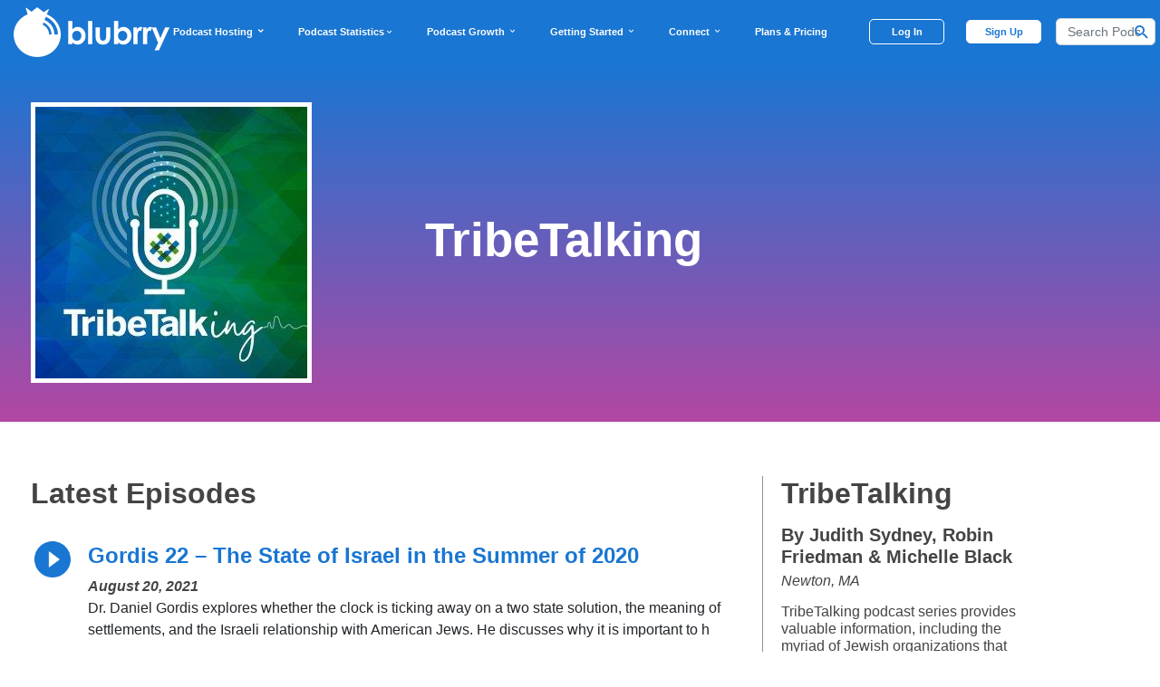

--- FILE ---
content_type: text/html; charset=UTF-8
request_url: https://blubrry.com/tribetalkconnection/
body_size: 11776
content:
<!DOCTYPE html>
<html >
<head>
	<meta charset="utf-8">
	<meta name="viewport" content="width=device-width, initial-scale=1">
	<meta http-equiv="X-UA-Compatible" content="IE=edge">
	<link rel="profile" href="http://gmpg.org/xfn/11">
	<link rel="pingback" href="">
	<link href="/wp-content/themes/wisteria-pro-blubrry/inc/assets/images/icons/apple-icon-114x114px.png" rel="apple-touch-icon">
	<link href="/wp-content/themes/wisteria-pro-blubrry/inc/assets/images/icons/android-icon-192x192px.png" rel="fluid-icon">
	<link rel="SHORTCUT ICON" href="/wp-content/themes/wisteria-pro-blubrry/inc/assets/images/favicon.ico" />

	<script type="application/ld+json">
		{
			"@context": "http://schema.org",
			"@type": "WebSite",
			"url": "https://blubrry.com/",
			"potentialAction": {
				"@type": "SearchAction",
				"target": "https://blubrry.com/?s={search_term_string}",
				"query-input": "required name=search_term_string"
			}
		}
	</script>

	        <link rel='stylesheet' href='/wp-content/themes/wisteria-pro-blubrry/src/css/front-page.min.css?05092024'
              type='text/css' media='all'/>
        <link rel='stylesheet' href='https://assets.blubrry.com/bootstrap4/css/bootstrap.min.css' type='text/css'
              media='all'/>
        <link rel="stylesheet"
              href="/wp-content/themes/wisteria-pro/css/bootstrap-custom.css?ver=6dc6429b3c6877c45bc7679b8eb93912"
              type="text/css"/>
                    <link rel='stylesheet' id='blubrry-bootstrap4-style-css' href='/wp-content/themes/wisteria-pro-blubrry/style.min.css?20230511' type='text/css' media='all'/>
                <link rel='stylesheet' id='blubrry-font-icons-css'
              href='https://assets.blubrry.com/css/blubrryicons.css?ver=5.2.2' type='text/css' media='all'/>
        <link rel='stylesheet' id='featherlight-css'
              href='/wp-content/plugins/powerpress-directory/bridge/featherlight-1.7.13/src/featherlight.css'
              type='text/css' media='all'/>
        <link rel="stylesheet" href="/wp-content/plugins/powerpress-directory/css/lightbox.css" type="text/css"/>
        <link rel="stylesheet" href="/wp-content/plugins/powerpress-directory/css/bridge.css?2023" type="text/css"/>

        <meta name="twitter:card" content="summary" />
<meta name="twitter:title" content="TribeTalking" />
<meta name="twitter:description" content="TribeTalking podcast series provides valuable information, including the myriad of Jewish organizations that exist on campus and insight from college students, all to help students build a mea&hellip;" />
<meta name="twitter:site" content="@blubrry" />
<meta name="twitter:url" content="https://blubrry.com/tribetalkconnection/" />
<meta name="twitter:image" content="http://assets.blubrry.com/coverart/300/1239116-1631284858.jpg" />

<title>TribeTalking</title>
<meta name="description" content="TribeTalking podcast series provides valuable information, including the myriad of Jewish organizations that exist on campus and insight from college st&hellip;"/>

<meta property="og:type" content="article" />
<meta property="og:title" content="TribeTalking" />
<meta property="og:description" content="TribeTalking podcast series provides valuable information, including the myriad of Jewish organizations that exist on campus and insight from college students, all to help students build a meaningful Jewish life on campus." />
<meta property="og:url" content="https://blubrry.com/tribetalkconnection/" />
<meta property="og:site_name" content="Blubrry Podcasting - Podcast Hosting, Statistics, WordPress Hosting, Syndication Tools and Directory" />
<meta property="og:image" content="http://assets.blubrry.com/coverart/300/1239116-1631284858.jpg" />
        <!-- Google Tag Manager -->
        <script>(function(w,d,s,l,i){w[l]=w[l]||[];w[l].push({'gtm.start':
                    new Date().getTime(),event:'gtm.js'});var f=d.getElementsByTagName(s)[0],
                j=d.createElement(s),dl=l!='dataLayer'?'&l='+l:'';j.async=true;j.src=
                'https://www.googletagmanager.com/gtm.js?id='+i+dl;f.parentNode.insertBefore(j,f);
            })(window,document,'script','dataLayer','GTM-N6CVZQCC');</script>
        <!-- End Google Tag Manager -->

        <!-- Meta Pixel Code -->
        <script>
            !function(f,b,e,v,n,t,s)
            {if(f.fbq)return;n=f.fbq=function(){n.callMethod?
                n.callMethod.apply(n,arguments):n.queue.push(arguments)};
                if(!f._fbq)f._fbq=n;n.push=n;n.loaded=!0;n.version='2.0';
                n.queue=[];t=b.createElement(e);t.async=!0;
                t.src=v;s=b.getElementsByTagName(e)[0];
                s.parentNode.insertBefore(t,s)}(window, document,'script',
                'https://connect.facebook.net/en_US/fbevents.js');
            fbq('init', '1211577286032984');
            fbq('track', 'PageView');
        </script>
        <noscript><img height="1" width="1" style="display:none"
                       src="https://www.facebook.com/tr?id=1211577286032984&ev=PageView&noscript=1"
            /></noscript>
        <!-- End Meta Pixel Code -->

        <!-- Hotjar Tracking Code for blubrry.com -->
        <script>
            (function(h,o,t,j,a,r){
                h.hj=h.hj||function(){(h.hj.q=h.hj.q||[]).push(arguments)};
                h._hjSettings={hjid:756022,hjsv:6};
                a=o.getElementsByTagName('head')[0];
                r=o.createElement('script');r.async=1;
                r.src=t+h._hjSettings.hjid+j+h._hjSettings.hjsv;
                a.appendChild(r);
            })(window,document,'https://static.hotjar.com/c/hotjar-','.js?sv=');
        </script>

	
</head>
<body>
	<!-- Google Tag Manager (noscript) -->
    <noscript><iframe src="https://www.googletagmanager.com/ns.html?id=GTM-N6CVZQCC"
                      height="0" width="0" style="display:none;visibility:hidden"></iframe></noscript>
	<!-- End Google Tag Manager (noscript) -->
<div id="page" class="site">
	<header id="masthead" class="site-header blubrry-header site-header navbar-static-top " role="banner" style="z-index: 10;">
		<div class="blubrry-container container-fluid pb-1" style="height: 70px;">
			<nav class="navbar navbar-dark navbar-expand-xl p-0" style="height: 70px;">
				<div class="navbar-brand" style="padding-left: 0 !important;">
					<a href="/" style="height: 66%;">
						<img style="width: auto;" src="https://assets.blubrry.com/images/blubrry/BlubrryBannerLogo.png?md=20251124"
							 alt="Blubrry Podcasting Logo">
					</a>
				</div>
                <div class="d-flex flex-row align-items-center">
                    <div class="d-xl-none d-flex align-items-center">
                        <div class=" loggedout nav-item px-2 pr-3">
                            <a id="blubrry-btn-signup" style="border-radius: 5px; font-weight: bold; width: 83px !important; min-width: 70px;" class="nav-link blubrry-btn" href="/signin.php">Log In</a>
                        </div>
                    </div>
                    <a class="navbar-toggler" role="menu" data-toggle="collapse"  onclick = "void(0)"
                       data-target="#navbarSupportedContent" aria-controls="" aria-expanded="false"
                       aria-label="Toggle navigation">
                        <span class="navbar-toggler-icon"></span>
                    </a>
                </div>
				<div class=" collapse navbar-collapse" id="navbarSupportedContent" style="padding-left: -15px; padding-right: -15px;">
                    <div class="mobile-search-container d-xl-none">
                        <form action="/podcast-search/" class="blubrry-search-form d-flex align-items-center justify-content-center" role="search"
                              method="get" style="padding: 0; width: 100%;">
						<span class="search-span" style="display: inline-flex; align-content: center; align-items: center; width: 80%; position: relative;">
                            <input style="border-radius: 15px !important; height: 39px; font-size: 16px;" class="form-control " type="search" name="search" placeholder="Search Podcasts"
                                                                                                                                                 aria-label="Search">
                            <button name="Search Button" aria-label="Search Button" class="search-btn" type="submit"><i class="blubrry-icon bicon-magnify" style="font-size: 20px;"></i></button>
                        </span>
                        </form>
                    </div>
					<ul class="navbar-nav mr-auto ml-auto" >
						<div class="d-xl-none bg-white" >
                            <li class="nav-item text-nowrap bb-desktop nav-item-mobile-header" id="podcast-hosting-link-mobile" onclick="handleMobileTopBarClick(this.id);">
                                <span title="Podcast Hosting" class="nav-link-mobile" href="#">Podcast Hosting <i id="podcast-hosting-link-mobile-bicon" class="bicon-expand_more"></i></span>
                            </li>
                            <li id="podcast-hosting-link-mobile-info" class="nav-item-info container-fluid" style="display: none;">
                                <div class="col">
                                    <div class="row mb-4">
                                        <div class="col-6 pl-0">
                                            <h4 class="info-header">
                                                <a class="info-link" href="https://blubrry.com/services/podcast-hosting/">
                                                    Podcast Hosting
                                                </a>
                                            </h4>
                                            <p class="mobile-nav-p">Ultimate podcast hosting solution</p>
                                        </div>
                                        <div class="col-6">
                                            <h4 class="info-header">
                                                <a class="info-link" href="https://blubrry.com/services/powerpress-plugin/">
                                                    PowerPress Plugin
                                                </a>
                                            </h4>
                                            <p class="mobile-nav-p">No. 1 WordPress podcast publishing plugin</p>
                                        </div>
                                    </div>
                                    <div class="row mb-4">
                                        <div class="col-6 pl-0">
                                            <h4 class="info-header">
                                                <a class="info-link" href="https://blubrry.com/services/free-wordpress-site/">
                                                    Podcast Website
                                                </a>
                                            </h4>
                                            <p class="mobile-nav-p">Free, easy-to-use WordPress site</p>
                                        </div>
                                        <div class="col-6">
                                            <h4 class="info-header">
                                                <a class="info-link" href="https://blubrry.com/services/professional-podcast-hosting/">
                                                    Professional Podcast Hosting
                                                </a>
                                            </h4>
                                            <p class="mobile-nav-p">Tools for networks, businesses, & advanced creators</p>
                                        </div>
                                    </div>
                                    <div class="row mb-4">
                                        <div class="col-6 pl-0">
                                            <h4 class="info-header">
                                                <a class="info-link" href="https://blubrry.com/services/private-internal-podcasting/">
                                                    Private Podcasting
                                                </a>
                                            </h4>
                                            <p class="mobile-nav-p">For designated ears only, available via app and desktop</p>
                                        </div>
                                        <div class="col-6">
                                            <h4 class="info-header">
                                                <a class="info-link" href="https://blubrry.com/services/plans-pricing/">
                                                    Affordable Plans & Pricing
                                                </a>
                                            </h4>
                                            <p class="mobile-nav-p">User-friendly podcast tools & plans</p>
                                        </div>
                                    </div>
                                    <div class="row mb-4">
                                        <div class="col-6 pl-0">
                                            <h4 class="info-header">
                                                <a class="info-link" href="https://blubrry.com/services/vid2pod/">
                                                    Vid2Pod
                                                </a>
                                            </h4>
                                            <p class="mobile-nav-p">Transform YouTube Playlists into Audio Podcasts</p>
                                        </div>
                                    </div>
                                </div>
                            </li>
                            <li style="height: 1px; background-color: #707070;"></li>
                            <li class="nav-item text-nowrap bb-desktop nav-item-mobile-header" id="podcast-stats-link-mobile" onclick="handleMobileTopBarClick(this.id);">
                                <span title="Podcast Statistics" class="nav-link-mobile" href="#">Podcast Statistics <i id="podcast-stats-link-mobile-bicon" class="bicon-expand_more"></i></span>
                            </li>
                            <li id="podcast-stats-link-mobile-info" class="nav-item-info container-fluid" style="display: none;">
                                <div class="col">
                                    <div class="row mb-4">
                                        <div class="col-6 pl-0">
                                            <h4 class="info-header">
                                                <a class="info-link" href="https://blubrry.com/services/podcast-statistics/">
                                                    Podcast Statistics
                                                </a>
                                            </h4>
                                            <p class="mobile-nav-p">Analyze your audience: Geo, Apps & Devices, etc.</p>
                                        </div>
                                        <div class="col-6">
                                            <h4 class="info-header">
                                                <a class="info-link" href="https://blubrry.com/manual/growing-your-podcast/podcast-listener-surveys/">
                                                    Audience Surveys
                                                </a>
                                            </h4>
                                            <p class="mobile-nav-p">Demographics directly from your listeners</p>
                                        </div>
                                    </div>
                                    <div class="row mb-4">
                                        <div class="col-6 pl-0">
                                            <h4 class="info-header">
                                                <a class="info-link" href="https://publish.blubrry.com/start/stats/?RVOPC=stats">
                                                    Sign Up
                                                </a>
                                            </h4>
                                            <p class="mobile-nav-p">Get <a href="https://publish.blubrry.com/start/stats/?RVOPC=stats">free</a> podcast statistics</p>
                                        </div>
                                        <div class="col-6">
                                            <h4 class="info-header">
                                                <a class="info-link" href="https://blubrry.com/manual/growing-your-podcast/podcast-media-kit/">
                                                    Podcast Media Kit
                                                </a>
                                            </h4>
                                            <p class="mobile-nav-p">Promote Your podcast with essential info.</p>
                                        </div>
                                    </div>
                                </div>
                            </li>
                            <li style="height: 1px; background-color: #707070;"></li>
                            <li class="nav-item text-nowrap bb-desktop nav-item-mobile-header" id="podcast-growth-link-mobile" onclick="handleMobileTopBarClick(this.id);">
                                <span title="Podcast Growth" class="nav-link-mobile" href="#">Podcast Growth <i id="podcast-growth-link-mobile-bicon" class="bicon-expand_more"></i></span>
                            </li>
                            <li id="podcast-growth-link-mobile-info" class="nav-item-info container-fluid" style="display: none;">
                                <div class="col">
                                    <div class="row mb-4">
                                        <div class="col-6 pl-0">
                                            <h4 class="info-header">
                                                <a class="info-link" href="https://blubrry.com/services/dynamic-podcast-advertising-insertion/">
                                                    Dynamic Ad Insertion
                                                </a>
                                            </h4>
                                            <p class="mobile-nav-p">Pre-mid-post roll ad campaign control</p>
                                        </div>
                                        <div class="col-6">
                                            <h4 class="info-header">
                                                <a class="info-link" href="https://blubrry.com/services/programmatic-advertising/">
                                                    Programmatic Advertising
                                                </a>
                                            </h4>
                                            <p class="mobile-nav-p">Earn money immediately for your show</p>
                                        </div>
                                    </div>
                                    <div class="row mb-4">
                                        <div class="col-6 pl-0">
                                            <h4 class="info-header">
                                                <a class="info-link" href="https://blubrry.com/services/premium-podcasting/">
                                                    Premium Podcasting
                                                </a>
                                            </h4>
                                            <p class="mobile-nav-p">Offer bonus episodes, early release of content, ad free episodes, etc.</p>
                                        </div>
                                        <div class="col-6">
                                            <h4 class="info-header">
                                                <a class="info-link" href="https://www.blubrrypro.com/">
                                                    Pro-Production
                                                </a>
                                            </h4>
                                            <p class="mobile-nav-p">Pros to assist your podcast launch and regular publishing</p>
                                        </div>
                                    </div>
                                    <div class="row mb-4">
                                        <div class="col-6 pl-0">
                                            <h4 class="info-header">
                                                <a class="info-link" href="https://blubrry.com/podcasts/">
                                                    Podcast Directory
                                                </a>
                                            </h4>
                                            <p class="mobile-nav-p">Promote your podcast in the world’s largest directory</p>
                                        </div>
                                        <div class="col-6">
                                            <h4 class="info-header">
                                                <a class="info-link" href="https://blubrry.com/services/podcast-ai/">
                                                    Podcast AI Assistant (PAI)
                                                </a>
                                            </h4>
                                            <p class="mobile-nav-p">AI - Planning, Production, Social Captions, Email, Media Clips</p>
                                        </div>
                                    </div>
                                </div>
                            </li>
                            <li style="height: 1px; background-color: #707070;"></li>
                            <li class="nav-item text-nowrap bb-desktop nav-item-mobile-header" id="getting-started-link-mobile" onclick="handleMobileTopBarClick(this.id);">
                                <span title="Getting Started" class="nav-link-mobile" href="#">Getting Started <i id="getting-started-link-mobile-bicon" class="bicon-expand_more"></i></span>
                            </li>
                            <li id="getting-started-link-mobile-info" class="nav-item-info container-fluid" style="display: none;">
                                <div class="col">
                                    <div class="row mb-4">
                                        <div class="col-6 pl-0">
                                            <h4 class="info-header">
                                                <a class="info-link" href="https://blubrry.com/support/getting-started/">
                                                    Getting Started
                                                </a>
                                            </h4>
                                            <p class="mobile-nav-p">Our getting started guides</p>
                                        </div>
                                        <div class="col-6">
                                            <h4 class="info-header">
                                                <a class="info-link" href="https://blubrry.com/manual/">
                                                    How-to-Podcast
                                                </a>
                                            </h4>
                                            <p class="mobile-nav-p">You’ve got lots to learn & we have lots of podcast knowledge to share</p>
                                        </div>
                                    </div>
                                    <div class="row mb-4">
                                        <div class="col-6 pl-0">
                                            <h4 class="info-header">
                                                <a class="info-link" href="https://blubrry.com/support/documetnation-index/">
                                                    Documentation
                                                </a>
                                            </h4>
                                            <p class="mobile-nav-p">Support for all of our tools, making podcasting easy from start to finish</p>
                                        </div>
                                        <div class="col-6">
                                            <h4 class="info-header">
                                                <a class="info-link" href="https://blubrry.com/services/concierge-onboarding-service/">
                                                    Concierge
                                                </a>
                                            </h4>
                                            <p class="mobile-nav-p">Let a <a href="https://blubrry.com/services/concierge-onboarding-service/">Blubrry Concierge</a> set up your podcast for you.</p>
                                        </div>
                                    </div>
                                </div>
                            </li>
                            <li style="height: 1px; background-color: #707070;"></li>
                            <li class="nav-item text-nowrap bb-desktop nav-item-mobile-header" id="connect-link-mobile" onclick="handleMobileTopBarClick(this.id);">
                                <span title="Connect" class="nav-link-mobile" href="#">Connect <i id="connect-link-mobile-bicon" class="bicon-expand_more"></i></span>
                            </li>
                            <li id="connect-link-mobile-info" class="nav-item-info container-fluid" style="display: none;">
                                <div class="col">
                                    <div class="row mb-4">
                                        <div class="col-6 pl-0">
                                            <h4 class="info-header">
                                                <a class="info-link" href="https://blubrry.com/support/">
                                                    Podcast Support
                                                </a>
                                            </h4>
                                            <p class="mobile-nav-p">Contact us 7 days a week, read documentation, or call us!</p>
                                        </div>
                                        <div class="col-6">
                                            <h4 class="info-header">
                                                <a class="info-link" href="https://blubrry.com/developer/">
                                                    Developers
                                                </a>
                                            </h4>
                                            <p class="mobile-nav-p">Resources to integrate with Blubrry</p>
                                        </div>
                                    </div>
                                    <div class="row mb-4">
                                        <div class="col-6 pl-0">
                                            <h4 class="info-header">
                                                <a class="info-link" href="https://blubrry.com/podcast-insider/">
                                                    Podcast Insider & Blog
                                                </a>
                                            </h4>
                                            <p class="mobile-nav-p">Subscribe to our show and learn from our weekly blog posts</p>
                                        </div>
                                        <div class="col-6">
                                            <h4 class="info-header">
                                                <a class="info-link" href="https://www.facebook.com/groups/blubrry">
                                                    Community (FB page)
                                                </a>
                                            </h4>
                                            <p class="mobile-nav-p">Become part of the Blubrry online community</p>
                                        </div>
                                    </div>
                                    <div class="row mb-4">
                                        <div class="col-6 pl-0">
                                            <h4 class="info-header">
                                                <a class="info-link" href="https://blubrry.com/about/">
                                                    About Blubrry
                                                </a>
                                            </h4>
                                            <p class="mobile-nav-p">We’ve been around since 2005</p>
                                        </div>
                                        <div class="col-6">
                                            <h4 class="info-header">
                                                <div class="info-link">
                                                    Socials
                                                </div>
                                            </h4>
                                            <div class="row ml-0">
                                                <a class="pr-2" style="outline: 0; height: 30px; width: 30px;" href="https://www.instagram.com/blubrry_podcasting" target="_blank"><img style="max-height: 20px;" src="/wp-content/themes/wisteria-pro-blubrry/img_webp/instagram.webp" alt="Instagram Icon"/></a>
                                                <a class="pr-2" style="outline: 0; height: 30px; width: 30px;" href="https://www.youtube.com/@blubrry" target="_blank"><img style="max-height: 20px;" src="/wp-content/themes/wisteria-pro-blubrry/img_webp/youtube.webp" alt="YouTube Icon"/></a>
                                                <a class="pr-2" style="outline: 0; height: 30px; width: 30px;" href="https://twitter.com/blubrry" target="_blank"><img style="max-height: 20px;" src="/wp-content/themes/wisteria-pro-blubrry/img_webp/twitter.webp" alt="Twitter Icon"/></a>
                                                <a class="pr-2" style="outline: 0; height: 30px; width: 30px;" href="https://www.tiktok.com/@blubrry_podcasting" target="_blank"><img style="max-height: 20px;" src="/wp-content/themes/wisteria-pro-blubrry/img_webp/tiktok.webp" alt="Tiktok Icon"/></a>
                                                <a class="pr-2" style="outline: 0; height: 30px; width: 30px;" href="https://www.linkedin.com/company/rawvoice/" target="_blank"><img style="max-height: 20px;" src="/wp-content/themes/wisteria-pro-blubrry/img_webp/linkedin.webp" alt="LinkedIn Icon"/></a>
                                            </div>
                                        </div>
                                    </div>
                                </div>
                            </li>
                            <li style="height: 1px; background-color: #707070;"></li>
                            <li class="nav-item text-nowrap bb-desktop nav-item-mobile-header">
                                <a title="Plans & Pricing" class="nav-link-mobile" href="https://blubrry.com/services/plans-pricing">Plans & Pricing</a>
                            </li>
                            <li style="height: 1px; background-color: #707070;"></li>
                            <li class="nav-item-mobile-header loggedout d-none nav-item justify-content-center mb-2">
								<a class="nav-link-mobile d-flex align-items-center justify-content-center" href="/createaccount.php" style="background-color: #1976D2; border-radius: 5px; min-height: 45px; color: white !important; font-weight: bold; width: 80%; text-align: center;">Sign Up</a>
							</li>
							<li class="loggedin d-none nav-item text-nowrap bb-desktop nav-item-mobile-header">
								<a class="nav-link-mobile" href="//publish.blubrry.com/settings/account.php">Manage Account</a>
							</li>
                            <li class="loggedin d-none" style="height: 1px; background-color: #707070;"></li>
                            <li class="loggedin d-none nav-item text-nowrap bb-desktop nav-item-mobile-header">
								<a class="nav-link-mobile" href="//secure.blubrry.com/checkout/manage-subscriptions/">Billing</a>
							</li>
                            <li class="loggedin d-none" style="height: 1px; background-color: #707070;"></li>
                            <li class="loggedin d-none nav-item text-nowrap bb-desktop nav-item-mobile-header" >
								<a class="nav-link-mobile" href="/signin.php?Signout=1" style="color: #A618B9 !important;">Sign out</a>
							</li>
                            <li class="loggedin d-none" style="height: 1px; background-color: #707070;"></li>
                            <li class="nav-item-mobile-header loggedin d-none nav-item justify-content-center mb-2">
                                <a class="nav-link-mobile d-flex align-items-center justify-content-center" href="//publish.blubrry.com" style="background-color: #1976D2; border-radius: 5px; min-height: 45px; color: white !important; font-weight: bold; width: 80%; text-align: center;">Podcaster Dashboard</a>
                            </li>
						</div>
					</ul>
				</div>
                <div class="d-none d-xl-inline-flex" style="height: 70px;">
                    <ul class="navbar-nav mr-auto ml-auto" style="height: 70px;">
                        <li class="nav-item text-nowrap bb-desktop nav-item-full" id="podcast-hosting-link" onclick="handleTopBarClick(this.id, 0);">
                            <span title="Podcast Hosting" class="nav-link" href="#">Podcast Hosting <i id="podcast-hosting-link-bicon" class="bicon-expand_more"></i></span>
                            <div class="underline"></div>
                        </li>
                        <li class="nav-item text-nowrap bb-desktop nav-item-full" id="podcast-stats-link" onclick="handleTopBarClick(this.id, 1);">
                            <span class="nav-link text-nowrap bb-desktop" href="#" style="max-height: 37.67px;">Podcast Statistics <i id="podcast-stats-link-bicon" class="bicon-expand_more"></i></span>
                            <div class="underline"></div>
                        </li>
                        <li class="nav-item text-nowrap bb-desktop nav-item-full" id="podcast-growth-link" onclick="handleTopBarClick(this.id, 2);">
                            <span class="nav-link" href="#">Podcast Growth <i id="podcast-growth-link-bicon" class="bicon-expand_more"></i></span>
                            <div class="underline"></div>
                        </li>
                        <li class="nav-item text-nowrap bb-desktop nav-item-full" id="getting-started-link" onclick="handleTopBarClick(this.id, 3);">
                            <span class="nav-link" href="#">Getting Started <i id="getting-started-link-bicon" class="bicon-expand_more"></i></span>
                            <div class="underline"></div>
                        </li>
                        <li class="nav-item text-nowrap bb-desktop nav-item-full" id="connect-link" onclick="handleTopBarClick(this.id, 4);">
                            <span class="nav-link" href="#">Connect <i id="connect-link-bicon" class="bicon-expand_more"></i></span>
                            <div class="underline"></div>
                        </li>
                        <li class="nav-item text-nowrap bb-desktop nav-item-full">
                            <a class="nav-link" href="https://blubrry.com/services/plans-pricing">Plans & Pricing</a>
                            <div class="underline"></div>
                        </li>
                        <li class="divider loggedin"></li>
                        <div class="d-none d-xl-inline-flex">
                            <li class=" loggedout nav-item px-2 pr-3" style="display: flex; align-items: center;">
                                <a id="blubrry-btn-signup" style="border-radius: 5px; font-weight: bold; min-width: 83px !important; padding-left: 0.5rem; padding-right: 0.5rem;" class="nav-link blubrry-btn" href="/signin.php">Log In</a>
                            </li>
                            <li class=" loggedout nav-item px-2 " style="display: flex; align-items: center;">
                                <a id="blubrry-btn-signin" style="text-align: center; border-radius: 5px; color: #1976D2 !important; font-weight: bold; width: 83px; padding-left: 0.5rem; padding-right: 0.5rem;" class="nav-link  blubrry-btn" href="/createaccount.php">Sign
                                    Up</a>
                            </li>
                            <li class=" loggedin nav-item px-2 d-none" style="display: flex; align-items: center;">
                                <a id="blubrry-btn-dashboard" class="nav-link blubrry-btn "
                                   href="//publish.blubrry.com/" style="color: #1976D2 !important; font-weight: bold;">Dashboard</a>
                            </li>
                            <li class="loggedin nav-item d-none" style="max-width: 100px; display: flex; align-items: center;">
                                <a style="margin-top: 5px;" tabindex="0" class="navbar-custom navbar-account"  role="button" data-toggle="popover" data-trigger="focus" data-html="true" data-placement="bottom"
                                   data-content="<ul class='list-unstyled account-popover'>
								   <li><a href='//publish.blubrry.com/settings/account.php'>Manage Account</a></li>
								   <li><a href='//secure.blubrry.com/checkout/manage-subscriptions/'>Billing</a></li>
								   <li><a href='/signin.php?Signout=1'>Sign Out</a></li></ul>">
									<span class="account-popover-icon d-xl-inline-flex">
										<img class="circle-icon" src="/wp-content/themes/wisteria-pro-blubrry/inc/assets/images/account.png" alt="Account" />
										<i class="blubrry-icon bicon-arrow-drop-down"></i>
									</span>
                                </a>
                            </li>
                        </div>

                        <form action="/podcast-search/" class="blubrry-search-form ml-2" role="search"
                              method="get" style="display: flex; align-items: center; height: 70px;">
                            <span class="search-span" style="display: inline-flex; align-content: center; align-items: center; width: 110px; position: relative;">
                                <input style="border-radius: 5px !important; height: 30px; font-size: 14px;" class="form-control " type="search" name="search" placeholder="Search Podcasts" aria-label="Search">
                                <button name="Search Button" aria-label="Search Button" class="search-btn" type="submit"><i class="blubrry-icon bicon-magnify" style="font-size: 20px;"></i></button>
                            </span>
                        </form>
                    </ul>

                </div>
			</nav>
		</div>
        <div class="nav-item-info-container d-none d-xl-block bg-white">
            <div id="podcast-hosting-link-info" class="nav-item-info container-fluid bg-white" style="display: none; padding-top: 25px;">
                <div class="container">
                    <div class="row">
                        <div class="col-4">
                            <div class="row mb-4">
                                <a class="col info-link-block" href="https://blubrry.com/services/podcast-hosting/" >
                                    <h4 class="info-header">
                                        Podcast Hosting
                                    </h4>
                                    <p class="info-subtext">Ultimate podcast hosting solution</p>
                                </a>
                            </div>
                            <div class="row mb-4">
                                <a class="col info-link-block" href="https://blubrry.com/services/professional-podcast-hosting/" >
                                    <h4 class="info-header">
                                        Professional Podcast Hosting
                                    </h4>
                                    <p class="info-subtext">Tools for networks, businesses, & advanced creators</p>
                                </a>
                            </div>
                            <div class="row mb-4">
                                <a class="col info-link-block" href="https://blubrry.com/services/vid2pod/" >
                                    <h4 class="info-header">
                                        Vid2Pod
                                    </h4>
                                    <p class="info-subtext">Transform YouTube Playlists into Audio Podcasts</p>
                                </a>
                            </div>
                        </div>
                        <div class="col-4">
                            <div class="row mb-4">
                                <a class="col info-link-block" href="https://blubrry.com/services/powerpress-plugin/" >
                                    <h4 class="info-header">
                                        PowerPress Plugin
                                    </h4>
                                    <p class="info-subtext">No. 1 WordPress podcast publishing plugin</p>
                                </a>
                            </div>
                            <div class="row mb-4">
                                <a class="col info-link-block" href="https://blubrry.com/services/private-internal-podcasting/" >
                                    <h4 class="info-header">
                                        Private Podcasting
                                    </h4>
                                    <p class="info-subtext">For designated ears only, available via app and desktop</p>
                                </a>
                            </div>
                        </div>
                        <div class="col-4">
                            <div class="row mb-4">
                                <a class="col info-link-block" href="https://blubrry.com/services/free-wordpress-site/" >
                                    <h4 class="info-header">
                                        Podcast Website
                                    </h4>
                                    <p class="info-subtext">Free, easy-to-use WordPress site</p>
                                </a>
                            </div>
                            <div class="row mb-4">
                                <a class="col info-link-block" href="https://blubrry.com/services/plans-pricing/" >
                                    <h4 class="info-header">
                                        Affordable Plans & Pricing
                                    </h4>
                                    <p class="info-subtext">User-friendly podcast tools & plans</p>
                                </a>
                            </div>
                        </div>
                    </div>
                </div>
            </div>
            <div id="podcast-stats-link-info" class="nav-item-info container-fluid bg-white" style="display: none; padding-top: 25px;">
                <div class="container">
                    <div class="row">
                        <div class="col-4">
                            <div class="row mb-4">
                                <a class="col info-link-block" href="https://blubrry.com/services/podcast-statistics/" >
                                    <h4 class="info-header">
                                        Podcast Statistics
                                    </h4>
                                    <p class="info-subtext">Analyze your audience: Geo, Apps & Devices, etc.</p>
                                </a>
                            </div>
                            <div class="row mb-4">
                                <a class="col info-link-block" href="https://blubrry.com/manual/growing-your-podcast/podcast-media-kit/" >
                                    <h4 class="info-header">
                                        Podcast Media Kit
                                    </h4>
                                    <p class="info-subtext">Promote your podcast with essential info.</p>
                                </a>
                            </div>
                        </div>
                        <div class="col-4">
                            <div class="row mb-4">
                                <a class="col info-link-block" href="https://blubrry.com/manual/growing-your-podcast/podcast-listener-surveys/" >
                                    <h4 class="info-header">
                                        Audience Surveys
                                    </h4>
                                    <p class="info-subtext">Demographics directly from your listeners</p>
                                </a>
                            </div>
                        </div>
                        <div class="col-4">
                            <div class="row mb-4">
                                <a class="col info-link-block" href="https://publish.blubrry.com/start/stats/?RVOPC=stats" >
                                    <h4 class="info-header">
                                        Sign Up
                                    </h4>
                                    <p class="info-subtext">Get free podcast statistics</p>
                                </a>
                            </div>
                        </div>
                    </div>
                </div>
            </div>
            <div id="podcast-growth-link-info" class="nav-item-info container-fluid bg-white" style="display: none; padding-top: 25px;">
                <div class="container">
                    <div class="row">
                        <div class="col-4">
                            <div class="row mb-4">
                                <a class="col info-link-block" href="https://blubrry.com/services/dynamic-podcast-advertising-insertion/" >
                                    <h4 class="info-header">
                                        Dynamic Ad Insertion
                                    </h4>
                                    <p class="info-subtext">Pre-mid-post roll ad campaign control</p>
                                </a>
                            </div>
                            <div class="row mb-4">
                                <a class="col info-link-block" href="https://www.blubrrypro.com/" >
                                    <h4 class="info-header">
                                        Pro-Production
                                    </h4>
                                    <p class="info-subtext">Pros to assist your podcast launch and regular publishing</p>
                                </a>
                            </div>
                        </div>
                        <div class="col-4">
                            <div class="row mb-4">
                                <a class="col info-link-block" href="https://blubrry.com/services/programmatic-advertising/" >
                                    <h4 class="info-header">
                                        Programmatic Advertising
                                    </h4>
                                    <p class="info-subtext">Earn money immediately for your show</p>
                                </a>
                            </div>
                            <div class="row mb-4">
                                <a class="col info-link-block" href="https://blubrry.com/podcasts/" >
                                    <h4 class="info-header">
                                        Podcast Directory
                                    </h4>
                                    <p class="info-subtext">Promote your podcast in the world’s largest directory</p>
                                </a>
                            </div>
                        </div>
                        <div class="col-4">
                            <div class="row mb-1">
                                <a class="col info-link-block" href="https://blubrry.com/services/premium-podcasting/" >
                                    <h4 class="info-header">
                                        Premium Podcasting
                                    </h4>
                                    <p class="info-subtext">Offer bonus episodes, early release of content, ad free episodes, etc.</p>
                                </a>
                            </div>
                            <div class="row mb-4">
                                <a class="col info-link-block" href="https://blubrry.com/services/podcast-ai/" >
                                    <h4 class="info-header">
                                        Podcast AI Assistant (PAI)
                                    </h4>
                                    <p class="info-subtext">AI - Planning, Production, Social Captions, Email, Media Clips</p>
                                </a>
                            </div>
                        </div>
                    </div>
                </div>
            </div>
            <div id="getting-started-link-info" class="nav-item-info container-fluid bg-white" style="display: none; padding-top: 25px;">
                <div class="container">
                    <div class="row">
                        <div class="col-4">
                            <div class="row mb-4">
                                <a class="col info-link-block" href="https://blubrry.com/support/getting-started/" >
                                    <h4 class="info-header">
                                        Getting Started
                                    </h4>
                                    <p class="info-subtext">Our getting started guides</p>
                                </a>
                            </div>
                            <div class="row mb-4">
                                <a class="col info-link-block" href="https://blubrry.com/services/concierge-onboarding-service/" >
                                    <h4 class="info-header">
                                        Concierge
                                    </h4>
                                    <p class="info-subtext">Let a Blubrry Concierge set up your podcast for you.</p>
                                </a>
                            </div>
                        </div>
                        <div class="col-4">
                            <div class="row mb-4">
                                <a class="col info-link-block" href="https://blubrry.com/manual/" >
                                    <h4 class="info-header">
                                        How-to-Podcast
                                    </h4>
                                    <p class="info-subtext">You’ve got lots to learn & we have lots of podcast knowledge to share</p>
                                </a>
                            </div>
                        </div>
                        <div class="col-4">
                            <div class="row mb-4">
                                <a class="col info-link-block" href="https://blubrry.com/support/documetnation-index/" >
                                    <h4 class="info-header">
                                        Documentation
                                    </h4>
                                    <p class="info-subtext">Support for all of our tools, making podcasting easy from start to finish</p>
                                </a>
                            </div>
                        </div>
                    </div>
                </div>
            </div>
            <div id="connect-link-info" class="nav-item-info container-fluid bg-white" style="display: none; padding-top: 25px;">
                <div class="container">
                    <div class="row pb-3">
                        <a class="col-4 info-link-block" href="https://blubrry.com/support/" >
                             <h4 class="info-header">
                                Podcast Support
                            </h4>
                            <p class="info-subtext">Contact us 7 days a week, read documentation, or call us!</p>
                        </a>
                        <a class="col-4 info-link-block" href="https://blubrry.com/developer/" >
                             <h4 class="info-header">
                                Developers
                            </h4>
                            <p class="info-subtext">Resources to integrate with Blubrry</p>
                        </a>
                        <a class="col-4 info-link-block" href="https://blubrry.com/podcast-insider/" >
                             <h4 class="info-header">
                                Podcast Insider & Blog
                            </h4>
                            <p class="info-subtext">Subscribe to our show and learn from our weekly blog posts</p>
                        </a>
                    </div>
                    <div class="row">
                        <a class="col-4 info-link-block" href="https://www.facebook.com/groups/blubrry" >
                             <h4 class="info-header">
                                Community (FB page)
                            </h4>
                            <p class="info-subtext">Become part of the Blubrry online community</p>
                        </a>
                        <a class="col-4 info-link-block" href="https://blubrry.com/about/" >
                             <h4 class="info-header">
                                About Blubrry
                            </h4>
                            <p class="info-subtext">We’ve been around since 2005</p>
                        </a>
                        <div class="col-4 pb-3">
                            <h4 class="info-header">
                                <div class="info-link">
                                    Socials
                                </div>
                            </h4>
                            <div class="row ml-0">
                                <a class="pr-2" style="outline: 0; height: 30px; width: 30px;" href="https://www.instagram.com/blubrry_podcasting" target="_blank"><img style="max-height: 30px;" src="/wp-content/themes/wisteria-pro-blubrry/img_webp/instagram.webp" alt="Instagram Icon"/></a>
                                <a class="pr-2" style="outline: 0; height: 30px; width: 30px;" href="https://www.youtube.com/@blubrry" target="_blank"><img style="max-height: 30px;" src="/wp-content/themes/wisteria-pro-blubrry/img_webp/youtube.webp" alt="YouTube Icon"/></a>
                                <a class="pr-2" style="outline: 0; height: 30px; width: 30px;" href="https://twitter.com/blubrry" target="_blank"><img style="max-height: 30px;" src="/wp-content/themes/wisteria-pro-blubrry/img_webp/twitter.webp" alt="Twitter Icon"/></a>
                                <a class="pr-2" style="outline: 0; height: 30px; width: 30px;" href="https://www.tiktok.com/@blubrry_podcasting" target="_blank"><img style="max-height: 30px;" src="/wp-content/themes/wisteria-pro-blubrry/img_webp/tiktok.webp" alt="Tiktok Icon"/></a>
                                <a class="pr-2" style="outline: 0; height: 30px; width: 30px;" href="https://www.linkedin.com/company/rawvoice/" target="_blank"><img style="max-height: 30px;" src="/wp-content/themes/wisteria-pro-blubrry/img_webp/linkedin.webp" alt="LinkedIn Icon"/></a>
                            </div>
                        </div>
                    </div>
                </div>
            </div>
        </div>

		<script>
            function handleTopBarClick(elemId, newPos) {
                let currentActiveId = jQuery('.active-link').attr('id');
                jQuery('.nav-item-full').removeClass('active-link');
                jQuery("#"+currentActiveId+"-bicon").addClass("bicon-expand_more");
                jQuery("#"+currentActiveId+"-bicon").removeClass("bicon-expand_less");

                if (currentActiveId !== elemId) {
                    jQuery("#"+elemId).addClass('active-link');
                    jQuery("#"+elemId+"-bicon").addClass("bicon-expand_less");
                    jQuery("#"+elemId+"-bicon").removeClass("bicon-expand_more");
                }

                let currentId = jQuery('.nav-item-info-active').attr('id');
                jQuery('.nav-item-info').removeClass('nav-item-info-active');

                if (currentId !== elemId+'-info') {
                    jQuery("#"+elemId+"-info").addClass('nav-item-info-active');
                }
            }

            function handleMobileTopBarClick(elemId) {
                let currentId = jQuery('.nav-item-info-active').attr('id');
                jQuery('.nav-item-info').removeClass('nav-item-info-active');

                if (currentId !== elemId+'-info') {
                    jQuery("#"+elemId+"-info").addClass('nav-item-info-active');
                }
            }

            function waitForJquery() {
                if (window.jQuery) {
                    var $j;
                    $j = jQuery.noConflict();
                    $j(function () {
                        let loggedIn = document.cookie.match(/RVSESSID=[^;]+/);
                        if (loggedIn) {
                            const $loggedin_buttons = document.getElementsByClassName("loggedin");
                            const $loggedout_buttons = document.getElementsByClassName("loggedout");
                            for (let i = 0; i < $loggedin_buttons.length; i++) {
                                $loggedin_buttons[i].classList.remove("d-none"); //show all elements with loggedin class
                            }
                            for (let j = 0; j < $loggedout_buttons.length; j++) {
                                $loggedout_buttons[j].classList.add("d-none");
                            }
                            $j('[data-toggle="popover"]').popover()
                            $j('.popover-dismiss').popover({
                                trigger: 'focus'
                            })

                            $j('[data-trigger="manual"]').on('click', function() {
                                $j(this).popover('toggle');
                            }).blur(function() {
                                $j(this).popover('hide');
                            });
                        }
                    });
                } else {
                    setTimeout(waitForJquery, 100);
                }
            }
            waitForJquery();
		</script>
		
	</header><!-- #masthead -->
</div>
	<div id="page" class="site-wrapper site">
	<div id="content" class="light-blue-background">
		<div>
</div><!-- end.container -->

<div class="program-header-grad">
    <br><br>
    <div class="container" >
        <div class="row"><!-- program header -->

            <div class="col-md-6 order-md-12 program-data-style my-auto center-block program-header-text-div"><!-- program title -->
                    <h2 class="program-header-text"> TribeTalking</h2>
            </div>
            <div class="col-md-6 order-md-1 program-header-img-div center-block text-center my-auto">
                <img title="Cover art of TribeTalking" src="https://assets.blubrry.com/coverart/300/1239116-1631284858.jpg" class="hero-program-image program-header-img" title="TribeTalking" alt="TribeTalking" />
            </div>

        </div>
        <br><br>

    </div>
</div>
<div class="container">
<!--New Style-->

<div class="pr-browse-box">
<!--<h3 class="pr-header" style="margin-top: 20px;">Latest Episodes</h3>-->

    <div class="container">
        <div class="row pr-row" style="margin-right: 0px;margin-left: 0px;">
        <div class="col-md-8 pr-left-col" style="padding-right: 20px;">
            <div class="row pr-row" style="margin-right: 0px;margin-left: 0px;">
                <div class="row pr-row">
                    <h3 class="pr-header">Latest Episodes</h3>
                </div>

                        <div class="row pr-row">
            <div class="col" style="min-width: 48px !important;max-width: 48px !important; padding-left: 0px !important;padding-right: 0px !important;">
                <a href="https://blubrry.com/tribetalkconnection/80248181/gordis-22-the-state-of-israel-in-the-summer-of-2020/" class="playnow left" title="Play Now">
                    <img src="/wp-content/plugins/powerpress-directory/images/playbutton.png" alt="Play Episode" style="height: 48px; width: 48px;"/>
                </a>
            </div>
            <div class="col" style="padding-top: 6px !important; padding-right: 0 !important; max-width: calc(100% - 48px);">
                <div class="episode-details">
                    <h5>
                        <a class="pr-title" href="https://blubrry.com/tribetalkconnection/80248181/gordis-22-the-state-of-israel-in-the-summer-of-2020/" title="Gordis 22 – The State of Israel in the Summer of 2020">Gordis 22 – The State of Israel in the Summer of 2020</a>
                    </h5>
                    <div>
                        <i style="font-weight: bold; color: #444444;">August 20, 2021</i>
                    </div>
                    <span>
                <p class="pr-desc">Dr. Daniel Gordis explores whether the clock is ticking away on a two state solution, the meaning of settlements, and the Israeli relationship with American Jews. He discusses why it is important to h</p>
            </span>
                </div>
            </div>
        </div>

                <div class="row pr-row">
            <div class="col" style="min-width: 48px !important;max-width: 48px !important; padding-left: 0px !important;padding-right: 0px !important;">
                <a href="https://blubrry.com/tribetalkconnection/80248180/gordis-21-the-obama-and-trump-years/" class="playnow left" title="Play Now">
                    <img src="/wp-content/plugins/powerpress-directory/images/playbutton.png" alt="Play Episode" style="height: 48px; width: 48px;"/>
                </a>
            </div>
            <div class="col" style="padding-top: 6px !important; padding-right: 0 !important; max-width: calc(100% - 48px);">
                <div class="episode-details">
                    <h5>
                        <a class="pr-title" href="https://blubrry.com/tribetalkconnection/80248180/gordis-21-the-obama-and-trump-years/" title="Gordis 21 – The Obama and Trump Years">Gordis 21 – The Obama and Trump Years</a>
                    </h5>
                    <div>
                        <i style="font-weight: bold; color: #444444;">August 20, 2021</i>
                    </div>
                    <span>
                <p class="pr-desc">Dr. Daniel Gordis examines Israel’s relationship with President Barack Obama and President Donald Trump and the Middle East events that shaped those relationships. He explores then Secretary of State </p>
            </span>
                </div>
            </div>
        </div>

                <div class="row pr-row">
            <div class="col" style="min-width: 48px !important;max-width: 48px !important; padding-left: 0px !important;padding-right: 0px !important;">
                <a href="https://blubrry.com/tribetalkconnection/80248179/gordis-20-israel-in-the-late-1990s-and-early-2000s/" class="playnow left" title="Play Now">
                    <img src="/wp-content/plugins/powerpress-directory/images/playbutton.png" alt="Play Episode" style="height: 48px; width: 48px;"/>
                </a>
            </div>
            <div class="col" style="padding-top: 6px !important; padding-right: 0 !important; max-width: calc(100% - 48px);">
                <div class="episode-details">
                    <h5>
                        <a class="pr-title" href="https://blubrry.com/tribetalkconnection/80248179/gordis-20-israel-in-the-late-1990s-and-early-2000s/" title="Gordis 20 – Israel in the late 1990’s and early 2000’s">Gordis 20 – Israel in the late 1990’s and early 2000’s</a>
                    </h5>
                    <div>
                        <i style="font-weight: bold; color: #444444;">August 20, 2021</i>
                    </div>
                    <span>
                <p class="pr-desc">Dr. Daniel Gordis examines the tumultuous events of Israel’s political history of the early 2000’s. This time period includes the Israeli withdrawal from Lebanon and moving to the Camp David peace tal</p>
            </span>
                </div>
            </div>
        </div>

                <div class="row pr-row">
            <div class="col" style="min-width: 48px !important;max-width: 48px !important; padding-left: 0px !important;padding-right: 0px !important;">
                <a href="https://blubrry.com/tribetalkconnection/80248172/gordis-19-inside-israeli-society-by-1980s-and-90s/" class="playnow left" title="Play Now">
                    <img src="/wp-content/plugins/powerpress-directory/images/playbutton.png" alt="Play Episode" style="height: 48px; width: 48px;"/>
                </a>
            </div>
            <div class="col" style="padding-top: 6px !important; padding-right: 0 !important; max-width: calc(100% - 48px);">
                <div class="episode-details">
                    <h5>
                        <a class="pr-title" href="https://blubrry.com/tribetalkconnection/80248172/gordis-19-inside-israeli-society-by-1980s-and-90s/" title="Gordis 19 – Inside Israeli Society By 1980’s and 90’s">Gordis 19 – Inside Israeli Society By 1980’s and 90’s</a>
                    </h5>
                    <div>
                        <i style="font-weight: bold; color: #444444;">August 20, 2021</i>
                    </div>
                    <span>
                <p class="pr-desc">Dr. Daniel Gordis explores the rebirth of the Jewish people in Israel. He examines the status of womens’ rights, Mizrahi rights, and LGBTQ+ rights. He also discusses the role of the ultra orthodox in </p>
            </span>
                </div>
            </div>
        </div>

                <div class="row pr-row">
            <div class="col" style="min-width: 48px !important;max-width: 48px !important; padding-left: 0px !important;padding-right: 0px !important;">
                <a href="https://blubrry.com/tribetalkconnection/80248171/gordis-18-beginnings-of-the-palestinian-peace-process/" class="playnow left" title="Play Now">
                    <img src="/wp-content/plugins/powerpress-directory/images/playbutton.png" alt="Play Episode" style="height: 48px; width: 48px;"/>
                </a>
            </div>
            <div class="col" style="padding-top: 6px !important; padding-right: 0 !important; max-width: calc(100% - 48px);">
                <div class="episode-details">
                    <h5>
                        <a class="pr-title" href="https://blubrry.com/tribetalkconnection/80248171/gordis-18-beginnings-of-the-palestinian-peace-process/" title="Gordis 18 – Beginnings of the Palestinian Peace Process">Gordis 18 – Beginnings of the Palestinian Peace Process</a>
                    </h5>
                    <div>
                        <i style="font-weight: bold; color: #444444;">August 20, 2021</i>
                    </div>
                    <span>
                <p class="pr-desc">Beginning in 1974, with Arafat’s “olive branch and gun” speech to the United Nations and its “zionism is racism” 1975 resolution, Israel began to understand its position on the world stage. Dr. Daniel</p>
            </span>
                </div>
            </div>
        </div>

                <div class="row pr-row">
            <div class="col" style="min-width: 48px !important;max-width: 48px !important; padding-left: 0px !important;padding-right: 0px !important;">
                <a href="https://blubrry.com/tribetalkconnection/80248160/gordis-17-the-decade-after-the-yom-kippur-war/" class="playnow left" title="Play Now">
                    <img src="/wp-content/plugins/powerpress-directory/images/playbutton.png" alt="Play Episode" style="height: 48px; width: 48px;"/>
                </a>
            </div>
            <div class="col" style="padding-top: 6px !important; padding-right: 0 !important; max-width: calc(100% - 48px);">
                <div class="episode-details">
                    <h5>
                        <a class="pr-title" href="https://blubrry.com/tribetalkconnection/80248160/gordis-17-the-decade-after-the-yom-kippur-war/" title="Gordis 17 – The Decade after the Yom Kippur War">Gordis 17 – The Decade after the Yom Kippur War</a>
                    </h5>
                    <div>
                        <i style="font-weight: bold; color: #444444;">August 20, 2021</i>
                    </div>
                    <span>
                <p class="pr-desc">Dr. Daniel Gordis explores the myriad changes that occur in Israel during the decade following the Yom Kippur War. From the resignation of Golda Meir, to the rise of the Likud party, peace with Egypt,</p>
            </span>
                </div>
            </div>
        </div>

                <div class="row pr-row">
            <div class="col" style="min-width: 48px !important;max-width: 48px !important; padding-left: 0px !important;padding-right: 0px !important;">
                <a href="https://blubrry.com/tribetalkconnection/80248159/gordis-16-israel-post-1967-war-through-yom-kippur-war/" class="playnow left" title="Play Now">
                    <img src="/wp-content/plugins/powerpress-directory/images/playbutton.png" alt="Play Episode" style="height: 48px; width: 48px;"/>
                </a>
            </div>
            <div class="col" style="padding-top: 6px !important; padding-right: 0 !important; max-width: calc(100% - 48px);">
                <div class="episode-details">
                    <h5>
                        <a class="pr-title" href="https://blubrry.com/tribetalkconnection/80248159/gordis-16-israel-post-1967-war-through-yom-kippur-war/" title="Gordis 16 – Israel Post-1967 War through Yom Kippur War">Gordis 16 – Israel Post-1967 War through Yom Kippur War</a>
                    </h5>
                    <div>
                        <i style="font-weight: bold; color: #444444;">August 20, 2021</i>
                    </div>
                    <span>
                <p class="pr-desc">Dr. Daniel Gordis explores the six year period between June 1967 and October 1973 and the false sense of security and confidence felt by members of the young state. He also discusses the 1973 Yom Kipp</p>
            </span>
                </div>
            </div>
        </div>

                <div class="row pr-row">
            <div class="col" style="min-width: 48px !important;max-width: 48px !important; padding-left: 0px !important;padding-right: 0px !important;">
                <a href="https://blubrry.com/tribetalkconnection/80248158/gordis-15-the-1967-war/" class="playnow left" title="Play Now">
                    <img src="/wp-content/plugins/powerpress-directory/images/playbutton.png" alt="Play Episode" style="height: 48px; width: 48px;"/>
                </a>
            </div>
            <div class="col" style="padding-top: 6px !important; padding-right: 0 !important; max-width: calc(100% - 48px);">
                <div class="episode-details">
                    <h5>
                        <a class="pr-title" href="https://blubrry.com/tribetalkconnection/80248158/gordis-15-the-1967-war/" title="Gordis 15 – The 1967 War">Gordis 15 – The 1967 War</a>
                    </h5>
                    <div>
                        <i style="font-weight: bold; color: #444444;">August 20, 2021</i>
                    </div>
                    <span>
                <p class="pr-desc">Dr. Daniel Gordis explores the concept of pan-Arabism, the 1967 war and the factors that cause Israel to begin to look like the modern day Israel we know today. Dr. Gordis discusses the events leading</p>
            </span>
                </div>
            </div>
        </div>

                <div class="row pr-row">
            <div class="col" style="min-width: 48px !important;max-width: 48px !important; padding-left: 0px !important;padding-right: 0px !important;">
                <a href="https://blubrry.com/tribetalkconnection/80248145/gordis-14-israel-in-the-early-1960s/" class="playnow left" title="Play Now">
                    <img src="/wp-content/plugins/powerpress-directory/images/playbutton.png" alt="Play Episode" style="height: 48px; width: 48px;"/>
                </a>
            </div>
            <div class="col" style="padding-top: 6px !important; padding-right: 0 !important; max-width: calc(100% - 48px);">
                <div class="episode-details">
                    <h5>
                        <a class="pr-title" href="https://blubrry.com/tribetalkconnection/80248145/gordis-14-israel-in-the-early-1960s/" title="Gordis 14 – Israel in the Early 1960’s">Gordis 14 – Israel in the Early 1960’s</a>
                    </h5>
                    <div>
                        <i style="font-weight: bold; color: #444444;">August 20, 2021</i>
                    </div>
                    <span>
                <p class="pr-desc">The 1960’s in Israel begin with the arrest and capture of the notorious Nazi, Adolf Eichman. In this episode, Dr. Daniel Gordis explores how Eichman’s trial affected the Israeli people and the Jewish </p>
            </span>
                </div>
            </div>
        </div>

                <div class="row pr-row">
            <div class="col" style="min-width: 48px !important;max-width: 48px !important; padding-left: 0px !important;padding-right: 0px !important;">
                <a href="https://blubrry.com/tribetalkconnection/80248144/gordis-13-israels-foreign-policy-in-the-1950s/" class="playnow left" title="Play Now">
                    <img src="/wp-content/plugins/powerpress-directory/images/playbutton.png" alt="Play Episode" style="height: 48px; width: 48px;"/>
                </a>
            </div>
            <div class="col" style="padding-top: 6px !important; padding-right: 0 !important; max-width: calc(100% - 48px);">
                <div class="episode-details">
                    <h5>
                        <a class="pr-title" href="https://blubrry.com/tribetalkconnection/80248144/gordis-13-israels-foreign-policy-in-the-1950s/" title="Gordis 13 – Israel’s Foreign Policy in the 1950’s">Gordis 13 – Israel’s Foreign Policy in the 1950’s</a>
                    </h5>
                    <div>
                        <i style="font-weight: bold; color: #444444;">August 20, 2021</i>
                    </div>
                    <span>
                <p class="pr-desc">In the early 1950s, a newly independent Israel found itself with porous borders in which there were tens of thousands of cross border incursions each year. In this episode, Dr. Daniel Gordis explores</p>
            </span>
                </div>
            </div>
        </div>

        
<!--    Pagination    -->

                
                <div class="row pr-row d-flex justify-content-center centered pr-pagination">
                    <div class="col-1" style="text-align: center; display: inline-block; max-width: none;">
                        <div style="display: flex;width:100%;">

                            <div>
                                <a class=" class="disabled""
                                                                    >
                                    <div class="pr-result-pagination pr-disabled-pagination">
                                        <i class="pr-arrow-left pr-result-pagination-arrow"></i>
                                    </div>
                                </a>
                            </div>

                                                            <div class="pr-result-md">
                                </div>
                            

                            <div class="pr-result-pagination pr-result-blue">
                                1                            </div>

                                                            <div class="pr-result-md">
                                    <a class="nostyle" title="Page 2" href="https://blubrry.com/tribetalkconnection/archive/?pi=1">
                                        2                                    </a>
                                </div>
                                                        <div>
                                <a class=""
                                    href="https://blubrry.com/tribetalkconnection/archive/?pi=1"                                >
                                    <div class="pr-result-pagination ">
                                        <i class="pr-arrow-right pr-result-pagination-arrow"></i>
                                    </div>
                                </a>
                            </div>
                        </div>
                    </div>
                </div>

        </div>
        </div>

<!--    Sidebar    -->
        <div class="col-md-3 sidebar" style="margin-left: 20px;">
            <div class="row pr-row sidebar-title">
                TribeTalking            </div>
            <div class="row pr-row sidebar-talent">
                By Judith Sydney, Robin Friedman &amp; Michelle Black            </div>
            <div class="row pr-row">
                                    <i>Newton, MA</i>
                                </div>
            <div class="row pr-row">
                TribeTalking podcast series provides valuable information, including the myriad of Jewish organizations that exist on campus and insight from college students, all to help students build a meaningful Jewish life on campus.            </div>
            <div class="row pr-row sidebar-link">
                                <a class="SecSec" title="Website Link" href="https://www.tribetalk.org/podcast" rel="nofollow"> <img class="link-icon" alt="External link" src="/wp-content/plugins/powerpress-directory/images/external-link.svg" >  Visit Podcast Website</a>
            </div>

			            <div class="row pr-row sidebar-link">
                <a class="SecSec" title="RSS Feed Link" href="https://tribetalkconnection.blubrry.net/feed/podcast/ "><img class="link-icon" alt="RSS notification" src="/wp-content/plugins/powerpress-directory/images/bell-regular.svg" >  RSS Podcast Feed</a>
            </div>
            <div class="row pr-row sidebar-spacer">
            </div>
            <div class="row pr-row">
                <a class="sidebar-button" href="https://blubrry.com/tribetalkconnection/subscribe/" title="Subscribe to this Podcast"  data-featherlight="iframe" data-featherlight-iframe-height="400" data-featherlight-iframe-width="850" data-featherlight-iframe-allowfullscreen="true">
                    <img alt="RSS Symbol" src="/wp-content/plugins/powerpress-directory/images/rss-symbol.png" style="height: 22px; width: 22px;">  Subscribe
                </a>
            </div>
            <div class="row pr-row">
                <a class="sidebar-button share-link" href="https://blubrry.com/tribetalkconnection/share/" title="Share this Podcast"  data-featherlight="iframe" data-featherlight-iframe-height="400" data-featherlight-iframe-width="850" data-featherlight-iframe-allowfullscreen="true">
                    <img alt="Share Symbol" src="/wp-content/plugins/powerpress-directory/images/share-icon.svg" style="height: 22px; width: 22px;">  Share
                </a>
            </div>
            <div class="row pr-row">
                <a class="sidebar-button share-link" href="https://blubrry.com/tribetalkconnection/addtomycast/" title="Add to MyCast"  data-featherlight="iframe" data-featherlight-iframe-height="400" data-featherlight-iframe-width="850" data-featherlight-iframe-allowfullscreen="true">
                    <img alt="Add Symbol" src="/wp-content/plugins/powerpress-directory/images/add.svg" class="filter-to-white" style="height: 22px; width: 22px; margin-bottom: 3px;">  Add to MyCast
                </a>
            </div>
                    </div>
    </div>
    </div>
</div>
</div>

	</div><!-- #content -->

<footer id="colophon" class="blubrry-footer" role="contentinfo">
    <div class="container">
        <div class="row">
            <div class="col">
                <div class="row">
                    <div class="col-md-4 col-3">
                        <div class="navbar-brand" style="padding-left: 0 !important;">
                            <a href="/" style="height: 66%;">
                                <img style="width: auto;"
                                     src="https://assets.blubrry.com/images/blubrry/BlubrryBannerLogo.png?md=20240605"
                                     alt="Blubrry Podcasting Logo">
                            </a>
                        </div>
                        <div class="row mb-3 d-md-flex d-none">
                            <div class="col-sm-6">
                                <a href="https://blubrry.com/services/plans-pricing/" class="footer-btn ffw-btn solid"
                                   style="border-radius: 5px; border: 2px solid white;">Start Podcasting</a>
                            </div>
                            <span class="col-xs-1"></span>
                            <div class="col-sm-5">
                                <a href="https://blubrry.com/support/migrate-to-blubrry/" class="footer-btn ffw-btn ffw-btn2 solid ">Migrate Show</a>
                            </div>
                        </div>
                        <div class="row align-left mb-3 d-md-flex d-none">
                            <div class="col-12 pl-2">
                                <a title="Facebook" href="https://facebook.com/blubrry" class="mt-2"><i
                                            class="blubrry-icon bicon-facebook circle-icon"></i></a>
                                <a title="Twitter" href="https://twitter.com/blubrry" class="mt-2"><i
                                            class="blubrry-icon bicon-twitter circle-icon"></i></a>
                                <a title="LinkedIn" href="https://www.linkedin.com/company/rawvoice/" class="mt-2"><i
                                            class="blubrry-icon bicon-linkedin circle-icon"></i></a>
                                <a title="Instagram" href="https://www.instagram.com/blubrry_podcasting/"><i
                                            class="blubrry-icon bicon-instagram circle-icon"></i></a>
                                <a title="YouTube" href="https://www.youtube.com/@Blubrry"><i
                                            class="blubrry-icon bicon-youtube circle-icon"></i></a>
                            </div>
                        </div>
                        <div class="row align-left mb-3 d-md-none">
                            <div class="col-6 pl-2">
                                <a title="Facebook" href="https://facebook.com/blubrry" class="mt-2"><i
                                            class="blubrry-icon bicon-facebook circle-icon"></i></a>
                            </div>
                            <div class="col-6 pl-0">
                                <a title="Twitter" href="https://twitter.com/blubrry" class="mt-2"><i
                                            class="blubrry-icon bicon-twitter circle-icon"></i></a>
                            </div>
                        </div>
                        <div class="row mb-3 d-md-none">
                            <div class="col-6 pl-2">
                                <a title="LinkedIn" href="https://www.linkedin.com/company/rawvoice/" class="mt-2"><i
                                            class="blubrry-icon bicon-linkedin circle-icon"></i></a>
                            </div>
                            <div class="col-6 pl-0">
                                <a title="Instagram" href="https://www.instagram.com/blubrry_podcasting/"><i
                                            class="blubrry-icon bicon-instagram circle-icon"></i></a>
                            </div>
                        </div>
                        <div class="row mb-3 d-md-none">
                            <div class="col-6 pl-2">
                                <a title="YouTube" href="https://www.youtube.com/@Blubrry"><i
                                            class="blubrry-icon bicon-youtube circle-icon"></i></a>
                            </div>
                        </div>
                    </div>
                    <div class="col-md-2 col-3 d-flex justify-content-center mt-3">
                        <ul class="list-unstyled" style="margin: 0;">
                            <li>
                                <h4 class="m-0 font-weight-bold text-white">Resources</h4>
                            </li>
                            <li>
                                <a href="https://blubrry.com/about/terms-of-service/">Terms</a>
                            </li>
                            <li>
                                <a href="https://blubrry.com/about/privacy-policy/">Privacy</a>
                            </li>
                            <li>
                                <a href="https://blubrry.com/contact/">Contact</a>
                            </li>
                            <li>
                                <a href="https://blubrry.com/support/">Support</a>
                            </li>
                            <li>
                                <a href="https://blubrry.com/support/documetnation-index/">Documentation</a>
                            </li>
                        </ul>
                    </div>
                    <div class="col-md-2 col-3 d-flex justify-content-center mt-3" style="">
                        <ul class="list-unstyled" style="margin: 0;">
                            <li>
                                <a href="https://blubrry.com/services/">
                                    <h4 class="m-0 font-weight-bold text-white">Services</h4>
                                </a>
                            </li>
                            <li>
                                <a href="https://blubrry.com/services/podcast-hosting/">Podcast Hosting</a>
                            </li>
                            <li>
                                <a href="https://blubrry.com/services/podcast-statistics/">Podcast Statistics</a>
                            </li>
                            <li>
                                <a href="https://blubrry.com/services/powerpress-plugin/">PowerPress Plugin</a>
                            </li>
                            <li>
                                <a href="https://blubrry.com/manual/">Podcast Manual</a>
                            </li>
                            <li>
                                <a href="https://blubrry.com/podcasts/">Directory</a>
                            </li>
                        </ul>
                    </div>
                    <div class="col-md-2 col-3 d-flex justify-content-center mt-3">
                        <ul class="list-unstyled" style="margin: 0;">
                            <li>
                                <h4 class="m-0 font-weight-bold text-white">Company</h4>
                            </li>
                            <li>
                                <a href="https://blubrry.com/about/">About</a>
                            </li>
                            <li>
                                <a href="http://careers.blubrry.com">Careers</a>
                            </li>
                            <li>
                                <a href="https://blubrry.com/services/partners/">Partners</a>
                            </li>
                            <li>
                                <a href="https://blubrry.com/services/blubrry-affiliate-program/">Affiliate
                                    Program</a>
                            </li>
                            <li>
                                <a href="https://blubrry.com/podcast-insider/">Podcast Insider</a>
                            </li>
                        </ul>
                    </div>
                </div>
                <div class="row mt-2 mb-2" style="display: flex; align-items: center; justify-content: center;">
                    <p style="color: white;">
                        &copy; 2025 Blubrry Podcasting
                    </p>
                </div>
            </div>
        </div>
    </div>
</footer><!-- #colophon -->
</div><!-- #page .site-wrapper -->

<div class="overlay-effect"></div><!-- .overlay-effect -->
        <script type='text/javascript' src='/wp-includes/js/jquery/jquery.js?ver=1.12.4-wp'></script>
        <script type='text/javascript' src='https://assets.blubrry.com/bootstrap4/js/popper.min.js'></script>
        <script type='text/javascript' src='https://assets.blubrry.com/bootstrap4/v4.6.2/js/bootstrap.min.js'></script>
        <!--<script type='text/javascript' src='/wp-content/themes/blubrry-bootstrap4/inc/assets/js/theme-script.min.js?ver=5.2.2'></script>-->
        <script type='text/javascript'
                src='/wp-content/plugins/powerpress-directory/bridge/featherlight-1.7.13/src/featherlight.js'></script>
        <!--[if lte IE 8]>
        	<!-- Twitter universal website tag code -->
	<script>
		!function(e,t,n,s,u,a){e.twq||(s=e.twq=function(){s.exe?s.exe.apply(s,arguments):s.queue.push(arguments);
		},s.version='1.1',s.queue=[],u=t.createElement(n),u.async=!0,u.src='//static.ads-twitter.com/uwt.js',
			a=t.getElementsByTagName(n)[0],a.parentNode.insertBefore(u,a))}(window,document,'script');
		// Insert Twitter Pixel ID and Standard Event data below
		twq('init','o066e');
		twq('track','PageView');
	</script>
	<!-- End Twitter universal website tag code -->

    <script type="text/javascript">
        document.addEventListener("DOMContentLoaded", function () {
            // make all links have rel="noopener noreferrer"
            document.querySelectorAll('a[target="_blank"]').forEach(link => {
                link.setAttribute('rel', 'noopener noreferrer');
            });
        });
    </script>
</body>
</html>


--- FILE ---
content_type: text/css
request_url: https://blubrry.com/wp-content/themes/wisteria-pro-blubrry/src/css/front-page.min.css?05092024
body_size: 3368
content:
#primary{font-family:"Roboto",sans-serif!important}h1,h2,h3,h4,h5,h6{font-family:"Roboto",sans-serif!important}.common-link,.common-link:hover{color:#036}.common-link:visited{color:#8B377E!important}.front-page-top{font-size:1.5rem;font-weight:700;color:#444;font-family:"Roboto",sans-serif}.front-page-heading{text-align:left;letter-spacing:2.2px;color:#444;font-weight:700;font-family:"Roboto",sans-serif;font-size:4rem}.front-page-subheading{letter-spacing:.84px;color:#444}.front-page-heading-2{text-align:left;letter-spacing:2.2px;color:#444;font-weight:700;font-family:"Roboto",sans-serif;font-size:3.5rem}.pulse-fp{position:absolute;height:auto;width:100%;aspect-ratio:1;opacity:0;border:8px solid #1976D2;border-radius:50%;-webkit-animation:pulsate 1.5s ease-out forwards;z-index:0}.pulse-fp-2{position:absolute;height:auto;width:100%;aspect-ratio:1;opacity:0;border:6px solid #1976D2;border-radius:50%;-webkit-animation:pulsate-2 1.5s ease-out forwards;z-index:0}.circle-container{position:relative;border-radius:50%}.circle{position:absolute;left:calc(50% - 25px);top:calc(50% - 25px);height:50px;width:50px;z-index:1}.circle:nth-child(1){animation:circle-reveal-1 forwards,circle-hover-1;animation-duration:1.0s,15s;animation-delay:0s,1.5s;animation-iteration-count:1,infinite;animation-timing-function:ease,linear}.circle:nth-child(2){animation:circle-reveal-2 forwards,circle-hover-2;animation-duration:1.0s,15s;animation-delay:0s,1.5s;animation-iteration-count:1,infinite;animation-timing-function:ease,linear}.circle:nth-child(3){animation:circle-reveal-3 forwards,circle-hover-3;animation-duration:1.0s,15s;animation-delay:0s,1.5s;animation-iteration-count:1,infinite;animation-timing-function:ease,linear}.circle:nth-child(4){animation:circle-reveal-4 forwards,circle-hover-4;animation-duration:1.0s,15s;animation-delay:0s,1.5s;animation-iteration-count:1,infinite;animation-timing-function:ease,linear}.circle:nth-child(5){animation:circle-reveal-5 forwards,circle-hover-5;animation-duration:1.0s,15s;animation-delay:0s,1.5s;animation-iteration-count:1,infinite;animation-timing-function:ease,linear}.circle:nth-child(6){animation:circle-reveal-6 forwards,circle-hover-6;animation-duration:1.0s,15s;animation-delay:0s,1.5s;animation-iteration-count:1,infinite;animation-timing-function:ease,linear}.circle:nth-child(7){animation:circle-reveal-7 forwards,circle-hover-7;animation-duration:1.0s,15s;animation-delay:0s,1.5s;animation-iteration-count:1,infinite;animation-timing-function:ease,linear}.circle:nth-child(8){animation:circle-reveal-8 forwards,circle-hover-8;animation-duration:1.0s,15s;animation-delay:0s,1.5s;animation-iteration-count:1,infinite;animation-timing-function:ease,linear}.splide__slide img{width:100%;height:100%;object-fit:cover}.splide__arrow svg{fill:white!important}.splide__arrow:hover,.splide__arrow:focus,.splide__arrow:active{background:transparent!important}.splide__pagination__page:hover{background:#1976D2!important}.splide__pagination__page.is-active{background:#1976D2!important}.hosting-bg{background-color:#E8F4FF}.stats-bg{background-color:#FFF4FD}.growth-bg{background-color:#E7FFD3}.tab-labels{text-align:left;font-size:1.1rem!important;font-family:"Roboto",sans-serif;letter-spacing:.48px;text-transform:uppercase;outline:0!important;border:none!important}.tab-labels:hover{outline:0!important}.fp-tabs{max-height:60px!important;height:60px!important;display:flex;align-items:center;justify-content:center;margin-right:15px}.fp-tabs>.active{background-color:inherit!important;font-weight:700;border:none!important}.tab-info-container{padding-left:10%;padding-right:10%}.tab-caption{letter-spacing:.84px;font-family:"Roboto",sans-serif;font-size:1.5rem}.phone-screenshot{padding:10px}.innovation-container{height:250px}.innovation-txt{font-size:3rem}.innovation-link{font-size:inherit;color:#fff}.innovation-link:hover{color:#fff}.innovation-link:visited{color:#fff}.review-container{position:relative}.review{padding-top:50px;color:#fff;font-size:1.75rem;padding-left:25px}.comment-quote{font-size:500%;color:#1976D2;padding:10px;position:absolute;top:0;left:0;z-index:-1}.review-im{max-width:80px;margin-right:10px}.partners{color:#939598;font-size:1.5rem;font-weight:700;padding-left:5px}.partner-link:hover{text-decoration:none}.partner-im-container{display:block}.partner-im-container-mobile{display:none}.partner-im{max-height:50px;aspect-ratio:1}.partner-container:hover{cursor:pointer}.homepage-card{width:100%;aspect-ratio:2;border:1px solid #000}.pp-card{width:100%;border:1px solid #000}.card-date-and-type{color:#444;text-transform:uppercase;font-weight:700;font-size:75%}.card-type-container{width:40%;display:flex;justify-content:center}.card-type-container-pp{width:10%;display:flex;justify-content:center}.card-title{font-weight:700;color:#444;font-size:105%}.homepage-card-mobile{display:none!important;width:100%;aspect-ratio:2;border:1px solid #000}.blubrry-footer-homepage{position:relative;height:100px}.blubrry-footer-homepage-icon{position:absolute;bottom:-1px;left:45%}.bold{font-weight:700}.fadein{opacity:0;transition:all 0.8s;transform:translate(0,100px)}.fadein.visible{opacity:1;transform:translate(0,0)}.ffw-btn.solid{background:#1976d2;border:2px solid #1976d2;color:#fff;font-size:16px}.ffw-btn{display:inline-block;font-family:'Roboto-Medium',sans-serif;font-size:21px;font-weight:700;line-height:24px;letter-spacing:0;text-transform:uppercase;background:0 0;border:2px solid #fff;border-radius:6px;padding:15px 25px;transition:all .5s ease!important}.ffw-btn.solid:hover{background:#fff;border:2px solid #1976d2;color:#1976d2;text-decoration:none}@-webkit-keyframes pulsate{0%{transform:scale(.1,.1);opacity:0}75%{opacity:.75}100%{transform:scale(.65,.65);opacity:1}}@-webkit-keyframes pulsate-2{0%{transform:scale(.1,.1);opacity:0}75%{opacity:.3}100%{transform:scale(.8,.8);opacity:.55}}@-webkit-keyframes circle-reveal-1{0%{transform:translateX(0)}75%{transform:translateX(100px)}100%{transform:translateX(225px)}}@-webkit-keyframes circle-hover-1{from{transform:rotate(0deg) translateX(225px) rotate(0deg)}to{transform:rotate(360deg) translateX(225px) rotate(-360deg)}}@-webkit-keyframes circle-reveal-2{0%{transform:rotate(45deg) translateX(0)}75%{transform:rotate(45deg) translateX(100px)}100%{transform:rotate(45deg) translateX(225px)}}@-webkit-keyframes circle-hover-2{from{transform:rotate(45deg) translateX(225px) rotate(0deg)}to{transform:rotate(405deg) translateX(225px) rotate(-360deg)}}@-webkit-keyframes circle-reveal-3{0%{transform:rotate(90deg) translateX(0)}75%{transform:rotate(90deg) translateX(100px)}100%{transform:rotate(90deg) translateX(225px)}}@-webkit-keyframes circle-hover-3{from{transform:rotate(90deg) translateX(225px) rotate(0deg)}to{transform:rotate(450deg) translateX(225px) rotate(-360deg)}}@-webkit-keyframes circle-reveal-4{0%{transform:rotate(135deg) translateX(0)}75%{transform:rotate(135deg) translateX(100px)}100%{transform:rotate(135deg) translateX(225px)}}@-webkit-keyframes circle-hover-4{from{transform:rotate(135deg) translateX(225px) rotate(0deg)}to{transform:rotate(495deg) translateX(225px) rotate(-360deg)}}@-webkit-keyframes circle-reveal-5{0%{transform:rotate(180deg) translateX(0)}75%{transform:rotate(180deg) translateX(100px)}100%{transform:rotate(180deg) translateX(225px)}}@-webkit-keyframes circle-hover-5{from{transform:rotate(180deg) translateX(225px) rotate(0deg)}to{transform:rotate(540deg) translateX(225px) rotate(-360deg)}}@-webkit-keyframes circle-reveal-6{0%{transform:rotate(225deg) translateX(0)}75%{transform:rotate(225deg) translateX(100px)}100%{transform:rotate(225deg) translateX(225px)}}@-webkit-keyframes circle-hover-6{from{transform:rotate(225deg) translateX(225px) rotate(0deg)}to{transform:rotate(585deg) translateX(225px) rotate(-360deg)}}@-webkit-keyframes circle-reveal-7{0%{transform:rotate(270deg) translateX(0)}75%{transform:rotate(270deg) translateX(100px)}100%{transform:rotate(270deg) translateX(225px)}}@-webkit-keyframes circle-hover-7{from{transform:rotate(270deg) translateX(225px) rotate(0deg)}to{transform:rotate(630deg) translateX(225px) rotate(-360deg)}}@-webkit-keyframes circle-reveal-8{0%{transform:rotate(315deg) translateX(0)}75%{transform:rotate(315deg) translateX(100px)}100%{transform:rotate(315deg) translateX(225px)}}@-webkit-keyframes circle-hover-8{from{transform:rotate(315deg) translateX(225px) rotate(0deg)}to{transform:rotate(675deg) translateX(225px) rotate(-360deg)}}@media (max-width:1200px){.front-page-heading{font-size:3rem}.front-page-heading-2{font-size:2.5rem}.front-page-top{font-size:1rem}.tab-content>.tab-pane{display:block!important;opacity:1!important}.innovation-container{height:200px}.innovation-txt{font-size:2.5rem}.review{font-size:1.5rem}.card-type-container{width:52%}@-webkit-keyframes circle-reveal-1{0%{transform:translateX(0)}75%{transform:translateX(50px)}100%{transform:translateX(175px)}}@-webkit-keyframes circle-hover-1{from{transform:rotate(0deg) translateX(175px) rotate(0deg)}to{transform:rotate(360deg) translateX(175px) rotate(-360deg)}}@-webkit-keyframes circle-reveal-2{0%{transform:rotate(45deg) translateX(0)}75%{transform:rotate(45deg) translateX(50px)}100%{transform:rotate(45deg) translateX(175px)}}@-webkit-keyframes circle-hover-2{from{transform:rotate(45deg) translateX(175px) rotate(0deg)}to{transform:rotate(405deg) translateX(175px) rotate(-360deg)}}@-webkit-keyframes circle-reveal-3{0%{transform:rotate(90deg) translateX(0)}75%{transform:rotate(90deg) translateX(50px)}100%{transform:rotate(90deg) translateX(175px)}}@-webkit-keyframes circle-hover-3{from{transform:rotate(90deg) translateX(175px) rotate(0deg)}to{transform:rotate(450deg) translateX(175px) rotate(-360deg)}}@-webkit-keyframes circle-reveal-4{0%{transform:rotate(135deg) translateX(0)}75%{transform:rotate(135deg) translateX(50px)}100%{transform:rotate(135deg) translateX(175px)}}@-webkit-keyframes circle-hover-4{from{transform:rotate(135deg) translateX(175px) rotate(0deg)}to{transform:rotate(495deg) translateX(175px) rotate(-360deg)}}@-webkit-keyframes circle-reveal-5{0%{transform:rotate(180deg) translateX(0)}75%{transform:rotate(180deg) translateX(50px)}100%{transform:rotate(180deg) translateX(175px)}}@-webkit-keyframes circle-hover-5{from{transform:rotate(180deg) translateX(175px) rotate(0deg)}to{transform:rotate(540deg) translateX(175px) rotate(-360deg)}}@-webkit-keyframes circle-reveal-6{0%{transform:rotate(225deg) translateX(0)}75%{transform:rotate(225deg) translateX(50px)}100%{transform:rotate(225deg) translateX(175px)}}@-webkit-keyframes circle-hover-6{from{transform:rotate(225deg) translateX(175px) rotate(0deg)}to{transform:rotate(585deg) translateX(175px) rotate(-360deg)}}@-webkit-keyframes circle-reveal-7{0%{transform:rotate(270deg) translateX(0)}75%{transform:rotate(270deg) translateX(50px)}100%{transform:rotate(270deg) translateX(175px)}}@-webkit-keyframes circle-hover-7{from{transform:rotate(270deg) translateX(175px) rotate(0deg)}to{transform:rotate(630deg) translateX(175px) rotate(-360deg)}}@-webkit-keyframes circle-reveal-8{0%{transform:rotate(315deg) translateX(0)}75%{transform:rotate(315deg) translateX(50px)}100%{transform:rotate(315deg) translateX(175px)}}@-webkit-keyframes circle-hover-8{from{transform:rotate(315deg) translateX(175px) rotate(0deg)}to{transform:rotate(675deg) translateX(175px) rotate(-360deg)}}}@media (max-width:1000px){.hero-container{margin-top:4rem;margin-bottom:4rem!important}.mt-slideshow{margin-top:100px}.innovation-container{height:150px}.innovation-txt{font-size:2rem}.review{font-size:1.25rem}.comment-quote{font-size:400%}@-webkit-keyframes circle-reveal-1{0%{transform:translateX(0)}75%{transform:translateX(100px)}100%{transform:translateX(225px)}}@-webkit-keyframes circle-hover-1{from{transform:rotate(0deg) translateX(225px) rotate(0deg)}to{transform:rotate(360deg) translateX(225px) rotate(-360deg)}}@-webkit-keyframes circle-reveal-2{0%{transform:rotate(45deg) translateX(0)}75%{transform:rotate(45deg) translateX(100px)}100%{transform:rotate(45deg) translateX(225px)}}@-webkit-keyframes circle-hover-2{from{transform:rotate(45deg) translateX(225px) rotate(0deg)}to{transform:rotate(405deg) translateX(225px) rotate(-360deg)}}@-webkit-keyframes circle-reveal-3{0%{transform:rotate(90deg) translateX(0)}75%{transform:rotate(90deg) translateX(100px)}100%{transform:rotate(90deg) translateX(225px)}}@-webkit-keyframes circle-hover-3{from{transform:rotate(90deg) translateX(225px) rotate(0deg)}to{transform:rotate(450deg) translateX(225px) rotate(-360deg)}}@-webkit-keyframes circle-reveal-4{0%{transform:rotate(135deg) translateX(0)}75%{transform:rotate(135deg) translateX(100px)}100%{transform:rotate(135deg) translateX(225px)}}@-webkit-keyframes circle-hover-4{from{transform:rotate(135deg) translateX(225px) rotate(0deg)}to{transform:rotate(495deg) translateX(225px) rotate(-360deg)}}@-webkit-keyframes circle-reveal-5{0%{transform:rotate(180deg) translateX(0)}75%{transform:rotate(180deg) translateX(100px)}100%{transform:rotate(180deg) translateX(225px)}}@-webkit-keyframes circle-hover-5{from{transform:rotate(180deg) translateX(225px) rotate(0deg)}to{transform:rotate(540deg) translateX(225px) rotate(-360deg)}}@-webkit-keyframes circle-reveal-6{0%{transform:rotate(225deg) translateX(0)}75%{transform:rotate(225deg) translateX(100px)}100%{transform:rotate(225deg) translateX(225px)}}@-webkit-keyframes circle-hover-6{from{transform:rotate(225deg) translateX(225px) rotate(0deg)}to{transform:rotate(585deg) translateX(225px) rotate(-360deg)}}@-webkit-keyframes circle-reveal-7{0%{transform:rotate(270deg) translateX(0)}75%{transform:rotate(270deg) translateX(100px)}100%{transform:rotate(270deg) translateX(225px)}}@-webkit-keyframes circle-hover-7{from{transform:rotate(270deg) translateX(225px) rotate(0deg)}to{transform:rotate(630deg) translateX(225px) rotate(-360deg)}}@-webkit-keyframes circle-reveal-8{0%{transform:rotate(315deg) translateX(0)}75%{transform:rotate(315deg) translateX(100px)}100%{transform:rotate(315deg) translateX(225px)}}@-webkit-keyframes circle-hover-8{from{transform:rotate(315deg) translateX(225px) rotate(0deg)}to{transform:rotate(675deg) translateX(225px) rotate(-360deg)}}}@media (max-width:800px){.front-page-heading{font-size:2.7rem}.front-page-heading-2{font-size:2rem}.front-page-top{font-size:.75rem}.tab-caption{font-size:1.25rem}.tab-info-container{padding-left:0;padding-right:0}.innovation-container{height:150px}.review{font-size:.9rem}.review-im{max-width:50px}}@media (max-width:768px){@-webkit-keyframes circle-reveal-1{0%{transform:translateX(0)}75%{transform:translateX(50px)}100%{transform:translateX(175px)}}@-webkit-keyframes circle-hover-1{from{transform:rotate(0deg) translateX(175px) rotate(0deg)}to{transform:rotate(360deg) translateX(175px) rotate(-360deg)}}@-webkit-keyframes circle-reveal-2{0%{transform:rotate(45deg) translateX(0)}75%{transform:rotate(45deg) translateX(50px)}100%{transform:rotate(45deg) translateX(175px)}}@-webkit-keyframes circle-hover-2{from{transform:rotate(45deg) translateX(175px) rotate(0deg)}to{transform:rotate(405deg) translateX(175px) rotate(-360deg)}}@-webkit-keyframes circle-reveal-3{0%{transform:rotate(90deg) translateX(0)}75%{transform:rotate(90deg) translateX(50px)}100%{transform:rotate(90deg) translateX(175px)}}@-webkit-keyframes circle-hover-3{from{transform:rotate(90deg) translateX(175px) rotate(0deg)}to{transform:rotate(450deg) translateX(175px) rotate(-360deg)}}@-webkit-keyframes circle-reveal-4{0%{transform:rotate(135deg) translateX(0)}75%{transform:rotate(135deg) translateX(50px)}100%{transform:rotate(135deg) translateX(175px)}}@-webkit-keyframes circle-hover-4{from{transform:rotate(135deg) translateX(175px) rotate(0deg)}to{transform:rotate(495deg) translateX(175px) rotate(-360deg)}}@-webkit-keyframes circle-reveal-5{0%{transform:rotate(180deg) translateX(0)}75%{transform:rotate(180deg) translateX(50px)}100%{transform:rotate(180deg) translateX(175px)}}@-webkit-keyframes circle-hover-5{from{transform:rotate(180deg) translateX(175px) rotate(0deg)}to{transform:rotate(540deg) translateX(175px) rotate(-360deg)}}@-webkit-keyframes circle-reveal-6{0%{transform:rotate(225deg) translateX(0)}75%{transform:rotate(225deg) translateX(50px)}100%{transform:rotate(225deg) translateX(175px)}}@-webkit-keyframes circle-hover-6{from{transform:rotate(225deg) translateX(175px) rotate(0deg)}to{transform:rotate(585deg) translateX(175px) rotate(-360deg)}}@-webkit-keyframes circle-reveal-7{0%{transform:rotate(270deg) translateX(0)}75%{transform:rotate(270deg) translateX(50px)}100%{transform:rotate(270deg) translateX(175px)}}@-webkit-keyframes circle-hover-7{from{transform:rotate(270deg) translateX(175px) rotate(0deg)}to{transform:rotate(630deg) translateX(175px) rotate(-360deg)}}@-webkit-keyframes circle-reveal-8{0%{transform:rotate(315deg) translateX(0)}75%{transform:rotate(315deg) translateX(50px)}100%{transform:rotate(315deg) translateX(175px)}}@-webkit-keyframes circle-hover-8{from{transform:rotate(315deg) translateX(175px) rotate(0deg)}to{transform:rotate(675deg) translateX(175px) rotate(-360deg)}}}@media (max-width:678px){a.ffw-btn{display:block;clear:both;float:none;width:100%;text-align:center}}@media (max-width:600px){.front-page-top{font-size:1rem;font-weight:700;color:#444;font-family:"Roboto",sans-serif;outline:0}.innovation-container{height:100px}.innovation-txt{font-size:1.5rem}.comment-quote{font-size:200%}.review{font-size:1rem;padding-top:20px;padding-left:12px}.partner-im-container{display:none}.partner-im-container-mobile{display:block}.homepage-card{display:none!important}.homepage-card-mobile{display:block!important}.blubrry-footer-homepage{position:relative;height:50px}.blubrry-footer-homepage-icon{position:absolute;bottom:-2px;left:45%}.btn-wrapper{width:100%;display:flex;align-items:center;justify-content:center}}@media (max-width:400px){.mobile-hosting-feature{padding-bottom:2rem}.innovation-container{height:100px}.innovation-txt{font-size:1.2rem}.potm-art{width:70%!important}.partner-container{width:60%!important;margin-left:15%;display:flex!important;justify-content:start!important}@-webkit-keyframes circle-reveal-1{0%{transform:translateX(0)}75%{transform:translateX(25px)}100%{transform:translateX(140px)}}@-webkit-keyframes circle-hover-1{from{transform:rotate(0deg) translateX(140px) rotate(0deg)}to{transform:rotate(360deg) translateX(140px) rotate(-360deg)}}@-webkit-keyframes circle-hover-2{from{transform:rotate(45deg) translateX(140px) rotate(0deg)}to{transform:rotate(405deg) translateX(140px) rotate(-360deg)}}@-webkit-keyframes circle-reveal-2{0%{transform:rotate(45deg) translateX(0)}75%{transform:rotate(45deg) translateX(25px)}100%{transform:rotate(45deg) translateX(140px)}}@-webkit-keyframes circle-reveal-3{0%{transform:rotate(90deg) translateX(0)}75%{transform:rotate(90deg) translateX(25px)}100%{transform:rotate(90deg) translateX(140px)}}@-webkit-keyframes circle-hover-3{from{transform:rotate(90deg) translateX(140px) rotate(0deg)}to{transform:rotate(450deg) translateX(140px) rotate(-360deg)}}@-webkit-keyframes circle-reveal-4{0%{transform:rotate(135deg) translateX(0)}75%{transform:rotate(135deg) translateX(25px)}100%{transform:rotate(135deg) translateX(140px)}}@-webkit-keyframes circle-hover-4{from{transform:rotate(135deg) translateX(140px) rotate(0deg)}to{transform:rotate(495deg) translateX(140px) rotate(-360deg)}}@-webkit-keyframes circle-reveal-5{0%{transform:rotate(180deg) translateX(0)}75%{transform:rotate(180deg) translateX(25px)}100%{transform:rotate(180deg) translateX(140px)}}@-webkit-keyframes circle-hover-5{from{transform:rotate(180deg) translateX(140px) rotate(0deg)}to{transform:rotate(540deg) translateX(140px) rotate(-360deg)}}@-webkit-keyframes circle-reveal-6{0%{transform:rotate(225deg) translateX(0)}75%{transform:rotate(225deg) translateX(25px)}100%{transform:rotate(225deg) translateX(140px)}}@-webkit-keyframes circle-hover-6{from{transform:rotate(225deg) translateX(140px) rotate(0deg)}to{transform:rotate(585deg) translateX(140px) rotate(-360deg)}}@-webkit-keyframes circle-reveal-7{0%{transform:rotate(270deg) translateX(0)}75%{transform:rotate(270deg) translateX(25px)}100%{transform:rotate(270deg) translateX(140px)}}@-webkit-keyframes circle-hover-7{from{transform:rotate(270deg) translateX(140px) rotate(0deg)}to{transform:rotate(630deg) translateX(140px) rotate(-360deg)}}@-webkit-keyframes circle-reveal-8{0%{transform:rotate(315deg) translateX(0)}75%{transform:rotate(315deg) translateX(25px)}100%{transform:rotate(315deg) translateX(140px)}}@-webkit-keyframes circle-hover-8{from{transform:rotate(315deg) translateX(140px) rotate(0deg)}to{transform:rotate(675deg) translateX(140px) rotate(-360deg)}}}.p-tabs{height:60px;display:flex;align-items:center;justify-content:center;margin-right:15px}.p-tabs>.active{background-color:#EEEEEE!important;font-weight:700;border:none!important;height:60px;display:flex;align-items:center}.plan-bg{background:#EEE}.subheader-container{width:60%;margin-left:20%!important;margin-right:20%!important}.subheader{font-size:140%}.plan-card{background-color:#fff;width:100%;border-radius:15px}.plan-card-header{font-size:1.5rem;font-weight:700}.plan-price-container{height:2rem}.plan-price{font-size:1.6rem;font-weight:700;vertical-align:middle;padding-right:3px}.plan-price-time{font-size:1rem;font-weight:400;vertical-align:middle}.circle-check{height:20px;width:20px;margin-right:10px}.card-text{font-size:90%}@media (max-width:1200px){.subheader-container{width:auto;margin-left:0px!important;margin-right:0px!important}}@media (max-width:1400px){.circle-check{height:15px;width:15px}.card-text{font-size:75%}}@media (max-width:1305px){.card-text{font-size:70%}.card-link{font-size:85%}}@media (max-width:1250px){.card-text{font-size:65%}.card-link{font-size:80%}}@media (max-width:1200px){.card-text{font-size:80%}.card-link{font-size:90%}}@media (min-width:2000px){.sizing-container{width:80%;max-width:1800px;margin-left:auto;margin-right:auto}}.table{border:1px solid #707070;background-color:white!important}.table thead th{border-top:1px solid #707070!important;border-bottom:none!important;border-left:1px solid #707070;border-right:1px solid #707070}.table td{border-left:1px solid #707070;border-right:1px solid #707070;border-top:none!important}.full-width{width:100vw;margin-left:calc((100% - 100vw) / 1.9)}@media (max-width:800px){th,td{font-size:70%!important}}.custom-control-label{position:relative;margin-bottom:0;vertical-align:top}.custom-control-input{position:absolute;z-index:-1;opacity:0}.custom-switch{padding-left:2.25rem}.custom-control{position:relative;display:block;min-height:1.5rem;padding-left:1.5rem}.custom-control-input:checked~.custom-control-label::before{color:#fff;border-color:#0b55c1;background-color:#0b55c1}.custom-switch .custom-control-label::before{left:-2.25rem;width:1.75rem;pointer-events:all;border-radius:.5rem}.custom-control-label::before,.custom-file-label,.custom-select{transition:background-color .15s ease-in-out,border-color .15s ease-in-out,box-shadow .15s ease-in-out}.custom-control-label::before{position:absolute;top:.25rem;left:-1.5rem;display:block;width:1rem;height:1rem;pointer-events:none;content:"";background-color:#fff;border:#adb5bd solid 1px}.custom-switch .custom-control-input:checked~.custom-control-label::after{background-color:#fff;-webkit-transform:translateX(.75rem);transform:translateX(.75rem)}.custom-switch .custom-control-label::after{top:calc(.25rem + 2px);left:calc(-2.25rem + 2px);width:calc(1rem - 4px);height:calc(1rem - 4px);background-color:#adb5bd;border-radius:.5rem;transition:background-color .15s ease-in-out,border-color .15s ease-in-out,box-shadow .15s ease-in-out,-webkit-transform .15s ease-in-out;transition:transform .15s ease-in-out,background-color .15s ease-in-out,border-color .15s ease-in-out,box-shadow .15s ease-in-out;transition:transform .15s ease-in-out,background-color .15s ease-in-out,border-color .15s ease-in-out,box-shadow .15s ease-in-out,-webkit-transform .15s ease-in-out}.custom-control-label::after{position:absolute;top:.25rem;left:-1.5rem;display:block;width:1rem;height:1rem;content:"";background:no-repeat 50%/50% 50%}.custom-switch.custom-switch-md .custom-control-label{padding-left:2rem;padding-bottom:1.5rem}.custom-switch.custom-switch-md .custom-control-label::before{height:1.5rem;width:calc(2rem + 0.75rem);border-radius:3rem}.custom-switch.custom-switch-md .custom-control-label::after{width:calc(1.5rem - 4px);height:calc(1.5rem - 4px);border-radius:calc(2rem - (1.5rem / 2))}.custom-switch.custom-switch-md .custom-control-input:checked~.custom-control-label::after{transform:translateX(calc(1.5rem - 0.25rem))}.custom-switch.custom-switch-lg .custom-control-label{padding-left:3rem;padding-bottom:2rem}.custom-switch.custom-switch-lg .custom-control-label::before{height:2rem;width:calc(3rem + 0.75rem);border-radius:4rem}.custom-switch.custom-switch-lg .custom-control-label::after{width:calc(2rem - 4px);height:calc(2rem - 4px);border-radius:calc(3rem - (2rem / 2))}.custom-switch.custom-switch-lg .custom-control-input:checked~.custom-control-label::after{transform:translateX(calc(2rem - 0.25rem))}

--- FILE ---
content_type: text/css
request_url: https://assets.blubrry.com/css/blubrryicons.css?ver=5.2.2
body_size: 13239
content:
@font-face {
  font-family: 'blubrryicons';
  src:  url('../fonts/blubrryicons.mb122.eot');
  src:  url('../fonts/blubrryicons.mb122.eot') format('embedded-opentype'),
    url('../fonts/blubrryicons.mb122.ttf') format('truetype'),
    url('../fonts/blubrryicons.mb122.woff') format('woff'),
    url('../fonts/blubrryicons.mb122.svg') format('svg');
  font-weight: normal;
  font-style: normal;
  font-display: block;
}

[class^="bicon-"], [class*=" bicon-"] {
  /* use !important to prevent issues with browser extensions that change fonts */
  font-family: 'blubrryicons' !important;
  speak: never;
  font-style: normal;
  font-weight: normal;
  font-variant: normal;
  text-transform: none;
  line-height: 1;

  /* Better Font Rendering =========== */
  -webkit-font-smoothing: antialiased;
  -moz-osx-font-smoothing: grayscale;
}

.bicon-d_rotation:before {
  content: "\e900";
}
.bicon-k:before {
  content: "\e901";
}
.bicon-g:before {
  content: "\e902";
}
.bicon-ft_apart:before {
  content: "\e903";
}
.bicon-360:before {
  content: "\e904";
}
.bicon-ac_unit:before {
  content: "\e905";
}
.bicon-access_alarm:before {
  content: "\e906";
}
.bicon-access_alarms:before {
  content: "\e907";
}
.bicon-access_time:before {
  content: "\e908";
}
.bicon-accessibility:before {
  content: "\e909";
}
.bicon-accessibility_new:before {
  content: "\e90a";
}
.bicon-accessible:before {
  content: "\e90b";
}
.bicon-accessible_forward:before {
  content: "\e90c";
}
.bicon-account:before {
  content: "\e90d";
}
.bicon-account_balance:before {
  content: "\e90e";
}
.bicon-account_balance_wallet:before {
  content: "\e90f";
}
.bicon-account_box:before {
  content: "\e910";
}
.bicon-account_circle:before {
  content: "\e911";
}
.bicon-account_tree:before {
  content: "\e912";
}
.bicon-account-circle:before {
  content: "\e913";
}
.bicon-account-multiple:before {
  content: "\e914";
}
.bicon-ad_units:before {
  content: "\e915";
}
.bicon-adb:before {
  content: "\e916";
}
.bicon-add:before {
  content: "\e917";
}
.bicon-add_a_photo:before {
  content: "\e918";
}
.bicon-add_alarm:before {
  content: "\e919";
}
.bicon-add_alert:before {
  content: "\e91a";
}
.bicon-add_box:before {
  content: "\e91b";
}
.bicon-add_business:before {
  content: "\e91c";
}
.bicon-add_circle:before {
  content: "\e91d";
}
.bicon-add_circle_outline:before {
  content: "\e91e";
}
.bicon-add_comment:before {
  content: "\e91f";
}
.bicon-add_ic_call:before {
  content: "\e920";
}
.bicon-add_location:before {
  content: "\e921";
}
.bicon-add_location_alt:before {
  content: "\e922";
}
.bicon-add_photo_alternate:before {
  content: "\e923";
}
.bicon-add_road:before {
  content: "\e924";
}
.bicon-add_shopping_cart:before {
  content: "\e925";
}
.bicon-add_task:before {
  content: "\e926";
}
.bicon-add_to_home_screen:before {
  content: "\e927";
}
.bicon-add_to_photos:before {
  content: "\e928";
}
.bicon-add_to_queue:before {
  content: "\e929";
}
.bicon-add_user_group:before {
  content: "\e92a";
}
.bicon-addchart:before {
  content: "\e92b";
}
.bicon-add-circle:before {
  content: "\e92c";
}
.bicon-adjust:before {
  content: "\e92d";
}
.bicon-admin_panel_settings:before {
  content: "\e92e";
}
.bicon-agriculture:before {
  content: "\e92f";
}
.bicon-airline_seat_flat:before {
  content: "\e930";
}
.bicon-airline_seat_flat_angled:before {
  content: "\e931";
}
.bicon-airline_seat_individual_suite:before {
  content: "\e932";
}
.bicon-airline_seat_legroom_extra:before {
  content: "\e933";
}
.bicon-airline_seat_legroom_normal:before {
  content: "\e934";
}
.bicon-airline_seat_legroom_reduced:before {
  content: "\e935";
}
.bicon-airline_seat_recline_extra:before {
  content: "\e936";
}
.bicon-airline_seat_recline_normal:before {
  content: "\e937";
}
.bicon-airplanemode_active:before {
  content: "\e938";
}
.bicon-airplanemode_inactive:before {
  content: "\e939";
}
.bicon-airplay:before {
  content: "\e93a";
}
.bicon-airport_shuttle:before {
  content: "\e93b";
}
.bicon-alarm:before {
  content: "\e93c";
}
.bicon-alarm_add:before {
  content: "\e93d";
}
.bicon-alarm_off:before {
  content: "\e93e";
}
.bicon-alarm_on:before {
  content: "\e93f";
}
.bicon-album:before {
  content: "\e940";
}
.bicon-alert-circle:before {
  content: "\e941";
}
.bicon-alert-circle-o:before {
  content: "\e942";
}
.bicon-alert-octagon:before {
  content: "\e943";
}
.bicon-alert-polygon:before {
  content: "\e944";
}
.bicon-alert-triangle:before {
  content: "\e945";
}
.bicon-all_inbox:before {
  content: "\e946";
}
.bicon-all_inclusive:before {
  content: "\e947";
}
.bicon-all_out:before {
  content: "\e948";
}
.bicon-alt_route:before {
  content: "\e949";
}
.bicon-alternate_email:before {
  content: "\e94a";
}
.bicon-amp_stories:before {
  content: "\e94b";
}
.bicon-analytics:before {
  content: "\e94c";
}
.bicon-anchor:before {
  content: "\e94d";
}
.bicon-android:before {
  content: "\e94e";
}
.bicon-android-rss:before {
  content: "\e94f";
  color: #6ab344;
}
.bicon-angry:before {
  content: "\e950";
}
.bicon-angry2:before {
  content: "\e951";
}
.bicon-announcement:before {
  content: "\e952";
}
.bicon-apartment:before {
  content: "\e953";
}
.bicon-api:before {
  content: "\e954";
}
.bicon-app_blocking:before {
  content: "\e955";
}
.bicon-app_settings_alt:before {
  content: "\e956";
}
.bicon-apple:before {
  content: "\e957";
}
.bicon-apple-podcasts:before {
  content: "\e958";
}
.bicon-apps:before {
  content: "\e959";
}
.bicon-architecture:before {
  content: "\e95a";
}
.bicon-archive:before {
  content: "\e95b";
}
.bicon-arrow_back:before {
  content: "\e95c";
}
.bicon-arrow_back_ios:before {
  content: "\e95d";
}
.bicon-arrow_circle_down:before {
  content: "\e95e";
}
.bicon-arrow_circle_up:before {
  content: "\e95f";
}
.bicon-arrow_downward:before {
  content: "\e960";
}
.bicon-arrow_drop_down:before {
  content: "\e961";
}
.bicon-arrow_drop_down_circle:before {
  content: "\e962";
}
.bicon-arrow_drop_up:before {
  content: "\e963";
}
.bicon-arrow_forward:before {
  content: "\e964";
}
.bicon-arrow_forward_ios:before {
  content: "\e965";
}
.bicon-arrow_left:before {
  content: "\e966";
}
.bicon-arrow_right:before {
  content: "\e967";
}
.bicon-arrow_right_alt:before {
  content: "\e968";
}
.bicon-arrow_upward:before {
  content: "\e969";
}
.bicon-arrow-drop-down:before {
  content: "\e96a";
}
.bicon-arrow-drop-up:before {
  content: "\e96b";
}
.bicon-art_track:before {
  content: "\e96c";
}
.bicon-article:before {
  content: "\e96d";
}
.bicon-aspect_ratio:before {
  content: "\e96e";
}
.bicon-assessment:before {
  content: "\e96f";
}
.bicon-assignment:before {
  content: "\e970";
}
.bicon-assignment_ind:before {
  content: "\e971";
}
.bicon-assignment_late:before {
  content: "\e972";
}
.bicon-assignment_return:before {
  content: "\e973";
}
.bicon-assignment_returned:before {
  content: "\e974";
}
.bicon-assignment_turned_in:before {
  content: "\e975";
}
.bicon-assistant:before {
  content: "\e976";
}
.bicon-assistant_photo:before {
  content: "\e977";
}
.bicon-atm:before {
  content: "\e978";
}
.bicon-attach_email:before {
  content: "\e979";
}
.bicon-attach_file:before {
  content: "\e97a";
}
.bicon-attach_money:before {
  content: "\e97b";
}
.bicon-attachment:before {
  content: "\e97c";
}
.bicon-attachment-alt:before {
  content: "\e97d";
}
.bicon-attribution:before {
  content: "\e97e";
}
.bicon-audio:before {
  content: "\e97f";
}
.bicon-audio-lines:before {
  content: "\e980";
}
.bicon-audiotrack:before {
  content: "\e981";
}
.bicon-auto_delete:before {
  content: "\e982";
}
.bicon-autorenew:before {
  content: "\e983";
}
.bicon-av_timer:before {
  content: "\e984";
}
.bicon-baby_changing_station:before {
  content: "\e985";
}
.bicon-backpack:before {
  content: "\e986";
}
.bicon-backspace:before {
  content: "\e987";
}
.bicon-backup:before {
  content: "\e988";
}
.bicon-backup_table:before {
  content: "\e989";
}
.bicon-baffled:before {
  content: "\e98a";
}
.bicon-baffled2:before {
  content: "\e98b";
}
.bicon-balance:before {
  content: "\e98c";
}
.bicon-ballot:before {
  content: "\e98d";
}
.bicon-bar_chart:before {
  content: "\e98e";
}
.bicon-bar-chart:before {
  content: "\e98f";
}
.bicon-barcode:before {
  content: "\e990";
}
.bicon-batch_prediction:before {
  content: "\e991";
}
.bicon-bathtub:before {
  content: "\e992";
}
.bicon-battery_alert:before {
  content: "\e993";
}
.bicon-battery_charging_full:before {
  content: "\e994";
}
.bicon-battery_full:before {
  content: "\e995";
}
.bicon-battery_std:before {
  content: "\e996";
}
.bicon-battery_unknown:before {
  content: "\e997";
}
.bicon-beach_access:before {
  content: "\e998";
}
.bicon-bedtime:before {
  content: "\e999";
}
.bicon-beenhere:before {
  content: "\e99a";
}
.bicon-bento:before {
  content: "\e99b";
}
.bicon-bike_scooter:before {
  content: "\e99c";
}
.bicon-bin:before {
  content: "\e99d";
}
.bicon-bin2:before {
  content: "\e99e";
}
.bicon-biotech:before {
  content: "\e99f";
}
.bicon-block:before {
  content: "\e9a0";
}
.bicon-blocked:before {
  content: "\e9a1";
}
.bicon-blubrry:before {
  content: "\e9a2";
  color: #3474ba;
}
.bicon-blubrry_ai:before {
  content: "\e9a3";
}
.bicon-blubrry_directory:before {
  content: "\e9a4";
}
.bicon-bluetooth:before {
  content: "\e9a5";
}
.bicon-bluetooth_audio:before {
  content: "\e9a6";
}
.bicon-bluetooth_connected:before {
  content: "\e9a7";
}
.bicon-bluetooth_disabled:before {
  content: "\e9a8";
}
.bicon-bluetooth_searching:before {
  content: "\e9a9";
}
.bicon-blur_circular:before {
  content: "\e9aa";
}
.bicon-blur_linear:before {
  content: "\e9ab";
}
.bicon-blur_off:before {
  content: "\e9ac";
}
.bicon-blur_on:before {
  content: "\e9ad";
}
.bicon-book:before {
  content: "\e9ae";
}
.bicon-book_online:before {
  content: "\e9af";
}
.bicon-bookmark:before {
  content: "\e9b0";
}
.bicon-bookmark_border:before {
  content: "\e9b1";
}
.bicon-bookmarks:before {
  content: "\e9b2";
}
.bicon-books:before {
  content: "\e9b3";
}
.bicon-border_all:before {
  content: "\e9b4";
}
.bicon-border_bottom:before {
  content: "\e9b5";
}
.bicon-border_clear:before {
  content: "\e9b6";
}
.bicon-border_horizontal:before {
  content: "\e9b7";
}
.bicon-border_inner:before {
  content: "\e9b8";
}
.bicon-border_left:before {
  content: "\e9b9";
}
.bicon-border_outer:before {
  content: "\e9ba";
}
.bicon-border_right:before {
  content: "\e9bb";
}
.bicon-border_style:before {
  content: "\e9bc";
}
.bicon-border_top:before {
  content: "\e9bd";
}
.bicon-border_vertical:before {
  content: "\e9be";
}
.bicon-branding_watermark:before {
  content: "\e9bf";
}
.bicon-brightness_1:before {
  content: "\e9c0";
}
.bicon-brightness_2:before {
  content: "\e9c1";
}
.bicon-brightness_3:before {
  content: "\e9c2";
}
.bicon-brightness_4:before {
  content: "\e9c3";
}
.bicon-brightness_5:before {
  content: "\e9c4";
}
.bicon-brightness_6:before {
  content: "\e9c5";
}
.bicon-brightness_7:before {
  content: "\e9c6";
}
.bicon-brightness_auto:before {
  content: "\e9c7";
}
.bicon-brightness_high:before {
  content: "\e9c8";
}
.bicon-brightness_low:before {
  content: "\e9c9";
}
.bicon-brightness_medium:before {
  content: "\e9ca";
}
.bicon-broken_image:before {
  content: "\e9cb";
}
.bicon-browser_not_supported:before {
  content: "\e9cc";
}
.bicon-brush:before {
  content: "\e9cd";
}
.bicon-bubble:before {
  content: "\e9ce";
}
.bicon-bubble_chart:before {
  content: "\e9cf";
}
.bicon-bubble2:before {
  content: "\e9d0";
}
.bicon-bubbles:before {
  content: "\e9d1";
}
.bicon-bubbles2:before {
  content: "\e9d2";
}
.bicon-bubbles3:before {
  content: "\e9d3";
}
.bicon-bubbles4:before {
  content: "\e9d4";
}
.bicon-bug:before {
  content: "\e9d5";
}
.bicon-bug_report:before {
  content: "\e9d6";
}
.bicon-build:before {
  content: "\e9d7";
}
.bicon-build_circle:before {
  content: "\e9d8";
}
.bicon-burst_mode:before {
  content: "\e9d9";
}
.bicon-business:before {
  content: "\e9da";
}
.bicon-business_center:before {
  content: "\e9db";
}
.bicon-cached:before {
  content: "\e9dc";
}
.bicon-cake:before {
  content: "\e9dd";
}
.bicon-calculate:before {
  content: "\e9de";
}
.bicon-calendar:before {
  content: "\e9df";
}
.bicon-calendar_today:before {
  content: "\e9e0";
}
.bicon-calendar_view_day:before {
  content: "\e9e1";
}
.bicon-call:before {
  content: "\e9e2";
}
.bicon-call_end:before {
  content: "\e9e3";
}
.bicon-call_made:before {
  content: "\e9e4";
}
.bicon-call_merge:before {
  content: "\e9e5";
}
.bicon-call_missed:before {
  content: "\e9e6";
}
.bicon-call_missed_outgoing:before {
  content: "\e9e7";
}
.bicon-call_received:before {
  content: "\e9e8";
}
.bicon-call_split:before {
  content: "\e9e9";
}
.bicon-call_to_action:before {
  content: "\e9ea";
}
.bicon-camera:before {
  content: "\e9eb";
}
.bicon-camera_alt:before {
  content: "\e9ec";
}
.bicon-camera_enhance:before {
  content: "\e9ed";
}
.bicon-camera_front:before {
  content: "\e9ee";
}
.bicon-camera_rear:before {
  content: "\e9ef";
}
.bicon-camera_roll:before {
  content: "\e9f0";
}
.bicon-campaign:before {
  content: "\e9f1";
}
.bicon-cancel:before {
  content: "\e9f2";
}
.bicon-cancel_presentation:before {
  content: "\e9f3";
}
.bicon-cancel_schedule_send:before {
  content: "\e9f4";
}
.bicon-card_giftcard:before {
  content: "\e9f5";
}
.bicon-card_membership:before {
  content: "\e9f6";
}
.bicon-card_travel:before {
  content: "\e9f7";
}
.bicon-card-giftcard:before {
  content: "\e9f8";
}
.bicon-card-membership:before {
  content: "\e9f9";
}
.bicon-carpenter:before {
  content: "\e9fa";
}
.bicon-cart:before {
  content: "\e9fb";
}
.bicon-casino:before {
  content: "\e9fc";
}
.bicon-cast:before {
  content: "\e9fd";
}
.bicon-cast_connected:before {
  content: "\e9fe";
}
.bicon-cast_for_education:before {
  content: "\e9ff";
}
.bicon-cast-connected:before {
  content: "\ea00";
}
.bicon-category:before {
  content: "\ea01";
}
.bicon-center_focus_strong:before {
  content: "\ea02";
}
.bicon-center_focus_weak:before {
  content: "\ea03";
}
.bicon-chain-link:before {
  content: "\ea04";
}
.bicon-change_history:before {
  content: "\ea05";
}
.bicon-charging_station:before {
  content: "\ea06";
}
.bicon-chart:before {
  content: "\ea07";
}
.bicon-chat:before {
  content: "\ea08";
}
.bicon-chat_bubble:before {
  content: "\ea09";
}
.bicon-chat_bubble_outline:before {
  content: "\ea0a";
}
.bicon-check:before {
  content: "\ea0b";
}
.bicon-check_box:before {
  content: "\ea0c";
}
.bicon-check_box_outline_blank:before {
  content: "\ea0d";
}
.bicon-check_circle:before {
  content: "\ea0e";
}
.bicon-check_circle_outline:before {
  content: "\ea0f";
}
.bicon-check-all:before {
  content: "\ea10";
}
.bicon-checkbox-checked:before {
  content: "\ea11";
}
.bicon-checkbox-unchecked:before {
  content: "\ea12";
}
.bicon-checkmark:before {
  content: "\ea13";
}
.bicon-checkmark2:before {
  content: "\ea14";
}
.bicon-checkroom:before {
  content: "\ea15";
}
.bicon-chevron_left:before {
  content: "\ea16";
}
.bicon-chevron_right:before {
  content: "\ea17";
}
.bicon-chevron-right:before {
  content: "\ea18";
}
.bicon-child_care:before {
  content: "\ea19";
}
.bicon-child_friendly:before {
  content: "\ea1a";
}
.bicon-chrome_reader_mode:before {
  content: "\ea1b";
}
.bicon-city:before {
  content: "\ea1c";
}
.bicon-clammr:before {
  content: "\ea1d";
}
.bicon-class:before {
  content: "\ea1e";
}
.bicon-clean_hands:before {
  content: "\ea1f";
}
.bicon-cleaning_services:before {
  content: "\ea20";
}
.bicon-clear:before {
  content: "\ea21";
}
.bicon-clear_all:before {
  content: "\ea22";
}
.bicon-clipboard-text:before {
  content: "\ea23";
}
.bicon-clock:before {
  content: "\ea24";
}
.bicon-close:before {
  content: "\ea25";
}
.bicon-close_fullscreen:before {
  content: "\ea26";
}
.bicon-closed_caption:before {
  content: "\ea27";
}
.bicon-closed_caption_disabled:before {
  content: "\ea28";
}
.bicon-closed-caption:before {
  content: "\ea29";
}
.bicon-cloud:before {
  content: "\ea2a";
}
.bicon-cloud_circle:before {
  content: "\ea2b";
}
.bicon-cloud_done:before {
  content: "\ea2c";
}
.bicon-cloud_download:before {
  content: "\ea2d";
}
.bicon-cloud_off:before {
  content: "\ea2e";
}
.bicon-cloud_queue:before {
  content: "\ea2f";
}
.bicon-cloud_upload:before {
  content: "\ea30";
}
.bicon-cloud-check:before {
  content: "\ea31";
}
.bicon-cloud-download:before {
  content: "\ea32";
}
.bicon-cloud-upload:before {
  content: "\ea33";
}
.bicon-code:before {
  content: "\ea34";
}
.bicon-code-setting:before {
  content: "\ea35";
}
.bicon-cog:before {
  content: "\ea36";
}
.bicon-cogs:before {
  content: "\ea37";
}
.bicon-collections:before {
  content: "\ea38";
}
.bicon-collections_bookmark:before {
  content: "\ea39";
}
.bicon-color_lens:before {
  content: "\ea3a";
}
.bicon-colorize:before {
  content: "\ea3b";
}
.bicon-comment:before {
  content: "\ea3c";
}
.bicon-comment_bank:before {
  content: "\ea3d";
}
.bicon-comments:before {
  content: "\ea3e";
}
.bicon-commute:before {
  content: "\ea3f";
}
.bicon-compare:before {
  content: "\ea40";
}
.bicon-compare_arrows:before {
  content: "\ea41";
}
.bicon-compass:before {
  content: "\ea42";
}
.bicon-compass_calibration:before {
  content: "\ea43";
}
.bicon-computer:before {
  content: "\ea44";
}
.bicon-confirmation_number:before {
  content: "\ea45";
}
.bicon-connect_without_contact:before {
  content: "\ea46";
}
.bicon-construction:before {
  content: "\ea47";
}
.bicon-contact_mail:before {
  content: "\ea48";
}
.bicon-contact_page:before {
  content: "\ea49";
}
.bicon-contact_phone:before {
  content: "\ea4a";
}
.bicon-contact_support:before {
  content: "\ea4b";
}
.bicon-contactless:before {
  content: "\ea4c";
}
.bicon-contacts:before {
  content: "\ea4d";
}
.bicon-content_copy:before {
  content: "\ea4e";
}
.bicon-content_cut:before {
  content: "\ea4f";
}
.bicon-content_paste:before {
  content: "\ea50";
}
.bicon-control_camera:before {
  content: "\ea51";
}
.bicon-control_point:before {
  content: "\ea52";
}
.bicon-control_point_duplicate:before {
  content: "\ea53";
}
.bicon-copy:before {
  content: "\ea54";
}
.bicon-copyright:before {
  content: "\ea55";
}
.bicon-coronavirus:before {
  content: "\ea56";
}
.bicon-corporate_fare:before {
  content: "\ea57";
}
.bicon-countertops:before {
  content: "\ea58";
}
.bicon-create:before {
  content: "\ea59";
}
.bicon-create_new_folder:before {
  content: "\ea5a";
}
.bicon-create_survey:before {
  content: "\ea5b";
}
.bicon-create-new .path1:before {
  content: "\ea5c";
  color: rgb(216, 216, 218);
}
.bicon-create-new .path2:before {
  content: "\ea5d";
  margin-left: -1em;
  color: rgb(86, 113, 216);
}
.bicon-create-new .path3:before {
  content: "\ea5e";
  margin-left: -1em;
  color: rgb(255, 255, 255);
}
.bicon-credit_card:before {
  content: "\ea5f";
}
.bicon-credit-card:before {
  content: "\ea60";
}
.bicon-crop:before {
  content: "\ea61";
}
.bicon-crop_3_2:before {
  content: "\ea62";
}
.bicon-crop_5_4:before {
  content: "\ea63";
}
.bicon-crop_7_5:before {
  content: "\ea64";
}
.bicon-crop_16_9:before {
  content: "\ea65";
}
.bicon-crop_din:before {
  content: "\ea66";
}
.bicon-crop_free:before {
  content: "\ea67";
}
.bicon-crop_landscape:before {
  content: "\ea68";
}
.bicon-crop_original:before {
  content: "\ea69";
}
.bicon-crop_portrait:before {
  content: "\ea6a";
}
.bicon-crop_rotate:before {
  content: "\ea6b";
}
.bicon-crop_square:before {
  content: "\ea6c";
}
.bicon-dashboard:before {
  content: "\ea6d";
}
.bicon-data_usage:before {
  content: "\ea6e";
}
.bicon-date:before {
  content: "\ea6f";
}
.bicon-date_range:before {
  content: "\ea70";
}
.bicon-deck:before {
  content: "\ea71";
}
.bicon-dehaze:before {
  content: "\ea72";
}
.bicon-delete:before {
  content: "\ea73";
}
.bicon-delete_forever:before {
  content: "\ea74";
}
.bicon-delete_outline:before {
  content: "\ea75";
}
.bicon-delete_sweep:before {
  content: "\ea76";
}
.bicon-delicious:before {
  content: "\ea77";
}
.bicon-departure_board:before {
  content: "\ea78";
}
.bicon-description:before {
  content: "\ea79";
}
.bicon-design_services:before {
  content: "\ea7a";
}
.bicon-desktop_access_disabled:before {
  content: "\ea7b";
}
.bicon-desktop_mac:before {
  content: "\ea7c";
}
.bicon-desktop_windows:before {
  content: "\ea7d";
}
.bicon-details:before {
  content: "\ea7e";
}
.bicon-developer_board:before {
  content: "\ea7f";
}
.bicon-developer_mode:before {
  content: "\ea80";
}
.bicon-device_hub:before {
  content: "\ea81";
}
.bicon-device_unknown:before {
  content: "\ea82";
}
.bicon-devices:before {
  content: "\ea83";
}
.bicon-devices_other:before {
  content: "\ea84";
}
.bicon-dialer_sip:before {
  content: "\ea85";
}
.bicon-dialpad:before {
  content: "\ea86";
}
.bicon-directions:before {
  content: "\ea87";
}
.bicon-directions_bike:before {
  content: "\ea88";
}
.bicon-directions_boat:before {
  content: "\ea89";
}
.bicon-directions_bus:before {
  content: "\ea8a";
}
.bicon-directions_car:before {
  content: "\ea8b";
}
.bicon-directions_off:before {
  content: "\ea8c";
}
.bicon-directions_railway:before {
  content: "\ea8d";
}
.bicon-directions_run:before {
  content: "\ea8e";
}
.bicon-directions_subway:before {
  content: "\ea8f";
}
.bicon-directions_transit:before {
  content: "\ea90";
}
.bicon-directions_walk:before {
  content: "\ea91";
}
.bicon-disabled_by_default:before {
  content: "\ea92";
}
.bicon-disc_full:before {
  content: "\ea93";
}
.bicon-dns:before {
  content: "\ea94";
}
.bicon-do_disturb:before {
  content: "\ea95";
}
.bicon-do_disturb_alt:before {
  content: "\ea96";
}
.bicon-do_disturb_off:before {
  content: "\ea97";
}
.bicon-do_disturb_on:before {
  content: "\ea98";
}
.bicon-do_not_step:before {
  content: "\ea99";
}
.bicon-do_not_touch:before {
  content: "\ea9a";
}
.bicon-dock:before {
  content: "\ea9b";
}
.bicon-domain:before {
  content: "\ea9c";
}
.bicon-domain_disabled:before {
  content: "\ea9d";
}
.bicon-domain_verification:before {
  content: "\ea9e";
}
.bicon-done:before {
  content: "\ea9f";
}
.bicon-done_all:before {
  content: "\eaa0";
}
.bicon-done_outline:before {
  content: "\eaa1";
}
.bicon-donut_large:before {
  content: "\eaa2";
}
.bicon-donut_small:before {
  content: "\eaa3";
}
.bicon-double_arrow:before {
  content: "\eaa4";
}
.bicon-download:before {
  content: "\eaa5";
}
.bicon-download_done:before {
  content: "\eaa6";
}
.bicon-drafts:before {
  content: "\eaa7";
}
.bicon-drag_handle:before {
  content: "\eaa8";
}
.bicon-drag_indicator:before {
  content: "\eaa9";
}
.bicon-drive_eta:before {
  content: "\eaaa";
}
.bicon-dry:before {
  content: "\eaab";
}
.bicon-duo:before {
  content: "\eaac";
}
.bicon-dvr:before {
  content: "\eaad";
}
.bicon-dynamic_feed:before {
  content: "\eaae";
}
.bicon-dynamic_form:before {
  content: "\eaaf";
}
.bicon-east:before {
  content: "\eab0";
}
.bicon-eco:before {
  content: "\eab1";
}
.bicon-edit:before {
  content: "\eab2";
}
.bicon-edit_attributes:before {
  content: "\eab3";
}
.bicon-edit_location:before {
  content: "\eab4";
}
.bicon-edit_road:before {
  content: "\eab5";
}
.bicon-eject:before {
  content: "\eab6";
}
.bicon-elderly:before {
  content: "\eab7";
}
.bicon-electric_bike:before {
  content: "\eab8";
}
.bicon-electric_car:before {
  content: "\eab9";
}
.bicon-electric_moped:before {
  content: "\eaba";
}
.bicon-electric_scooter:before {
  content: "\eabb";
}
.bicon-electrical_services:before {
  content: "\eabc";
}
.bicon-elevator:before {
  content: "\eabd";
}
.bicon-email:before {
  content: "\eabe";
}
.bicon-embed:before {
  content: "\eabf";
}
.bicon-embed3:before {
  content: "\eac0";
}
.bicon-emoji_emotions:before {
  content: "\eac1";
}
.bicon-emoji_events:before {
  content: "\eac2";
}
.bicon-emoji_flags:before {
  content: "\eac3";
}
.bicon-emoji_food_beverage:before {
  content: "\eac4";
}
.bicon-emoji_nature:before {
  content: "\eac5";
}
.bicon-emoji_objects:before {
  content: "\eac6";
}
.bicon-emoji_people:before {
  content: "\eac7";
}
.bicon-emoji_symbols:before {
  content: "\eac8";
}
.bicon-emoji_transportation:before {
  content: "\eac9";
}
.bicon-emoji-events:before {
  content: "\eaca";
}
.bicon-engineering:before {
  content: "\eacb";
}
.bicon-enhanced_encryption:before {
  content: "\eacc";
}
.bicon-equalizer:before {
  content: "\eacd";
}
.bicon-equalizer-belts:before {
  content: "\eace";
}
.bicon-equalizer-belts2:before {
  content: "\eacf";
}
.bicon-error:before {
  content: "\ead0";
}
.bicon-error_outline:before {
  content: "\ead1";
}
.bicon-escalator:before {
  content: "\ead2";
}
.bicon-escalator_warning:before {
  content: "\ead3";
}
.bicon-euro:before {
  content: "\ead4";
}
.bicon-euro_symbol:before {
  content: "\ead5";
}
.bicon-ev_station:before {
  content: "\ead6";
}
.bicon-event:before {
  content: "\ead7";
}
.bicon-event_available:before {
  content: "\ead8";
}
.bicon-event_busy:before {
  content: "\ead9";
}
.bicon-event_note:before {
  content: "\eada";
}
.bicon-event_seat:before {
  content: "\eadb";
}
.bicon-exit_to_app:before {
  content: "\eadc";
}
.bicon-expand_less:before {
  content: "\eadd";
}
.bicon-expand_more:before {
  content: "\eade";
}
.bicon-expand-more:before {
  content: "\eadf";
}
.bicon-explicit:before {
  content: "\eae0";
}
.bicon-explore:before {
  content: "\eae1";
}
.bicon-explore_off:before {
  content: "\eae2";
}
.bicon-exposure:before {
  content: "\eae3";
}
.bicon-exposure_neg_1:before {
  content: "\eae4";
}
.bicon-exposure_neg_2:before {
  content: "\eae5";
}
.bicon-exposure_plus_1:before {
  content: "\eae6";
}
.bicon-exposure_plus_2:before {
  content: "\eae7";
}
.bicon-exposure_zero:before {
  content: "\eae8";
}
.bicon-extension:before {
  content: "\eae9";
}
.bicon-face:before {
  content: "\eaea";
}
.bicon-face_unlock:before {
  content: "\eaeb";
}
.bicon-facebook:before {
  content: "\eaec";
}
.bicon-fact_check:before {
  content: "\eaed";
}
.bicon-family_restroom:before {
  content: "\eaee";
}
.bicon-fast_forward:before {
  content: "\eaef";
}
.bicon-fast_rewind:before {
  content: "\eaf0";
}
.bicon-fastfood:before {
  content: "\eaf1";
}
.bicon-favorite:before {
  content: "\eaf2";
}
.bicon-favorite_border:before {
  content: "\eaf3";
}
.bicon-favorite-outline:before {
  content: "\eaf4";
}
.bicon-featured_play_list:before {
  content: "\eaf5";
}
.bicon-featured_video:before {
  content: "\eaf6";
}
.bicon-feedback:before {
  content: "\eaf7";
}
.bicon-fence:before {
  content: "\eaf8";
}
.bicon-fiber_dvr:before {
  content: "\eaf9";
}
.bicon-fiber_manual_record:before {
  content: "\eafa";
}
.bicon-fiber_new:before {
  content: "\eafb";
}
.bicon-fiber_pin:before {
  content: "\eafc";
}
.bicon-fiber_smart_record:before {
  content: "\eafd";
}
.bicon-file:before {
  content: "\eafe";
}
.bicon-file_copy:before {
  content: "\eaff";
}
.bicon-file-delimited:before {
  content: "\eb00";
}
.bicon-file-download:before {
  content: "\eb01";
}
.bicon-file-excel:before {
  content: "\eb02";
}
.bicon-file-pdf:before {
  content: "\eb03";
}
.bicon-file-text:before {
  content: "\eb04";
}
.bicon-file-upload:before {
  content: "\eb05";
}
.bicon-filter:before {
  content: "\eb06";
}
.bicon-filter_1:before {
  content: "\eb07";
}
.bicon-filter_2:before {
  content: "\eb08";
}
.bicon-filter_3:before {
  content: "\eb09";
}
.bicon-filter_4:before {
  content: "\eb0a";
}
.bicon-filter_5:before {
  content: "\eb0b";
}
.bicon-filter_6:before {
  content: "\eb0c";
}
.bicon-filter_7:before {
  content: "\eb0d";
}
.bicon-filter_8:before {
  content: "\eb0e";
}
.bicon-filter_9:before {
  content: "\eb0f";
}
.bicon-filter_9_plus:before {
  content: "\eb10";
}
.bicon-filter_alt:before {
  content: "\eb11";
}
.bicon-filter_b_and_w:before {
  content: "\eb12";
}
.bicon-filter_center_focus:before {
  content: "\eb13";
}
.bicon-filter_drama:before {
  content: "\eb14";
}
.bicon-filter_frames:before {
  content: "\eb15";
}
.bicon-filter_hdr:before {
  content: "\eb16";
}
.bicon-filter_list:before {
  content: "\eb17";
}
.bicon-filter_none:before {
  content: "\eb18";
}
.bicon-filter_tilt_shift:before {
  content: "\eb19";
}
.bicon-filter_vintage:before {
  content: "\eb1a";
}
.bicon-find_in_page:before {
  content: "\eb1b";
}
.bicon-find_replace:before {
  content: "\eb1c";
}
.bicon-fingerprint:before {
  content: "\eb1d";
}
.bicon-fire:before {
  content: "\eb1e";
}
.bicon-fire_extinguisher:before {
  content: "\eb1f";
}
.bicon-fireplace:before {
  content: "\eb20";
}
.bicon-first_page:before {
  content: "\eb21";
}
.bicon-fitness_center:before {
  content: "\eb22";
}
.bicon-flag:before {
  content: "\eb23";
}
.bicon-flaky:before {
  content: "\eb24";
}
.bicon-flare:before {
  content: "\eb25";
}
.bicon-flash_auto:before {
  content: "\eb26";
}
.bicon-flash_off:before {
  content: "\eb27";
}
.bicon-flash_on:before {
  content: "\eb28";
}
.bicon-flight:before {
  content: "\eb29";
}
.bicon-flight_land:before {
  content: "\eb2a";
}
.bicon-flight_takeoff:before {
  content: "\eb2b";
}
.bicon-flip:before {
  content: "\eb2c";
}
.bicon-flip_camera_android:before {
  content: "\eb2d";
}
.bicon-flip_camera_ios:before {
  content: "\eb2e";
}
.bicon-flip_to_back:before {
  content: "\eb2f";
}
.bicon-flip_to_front:before {
  content: "\eb30";
}
.bicon-folder:before {
  content: "\eb31";
}
.bicon-folder_open:before {
  content: "\eb32";
}
.bicon-folder_shared:before {
  content: "\eb33";
}
.bicon-folder_special:before {
  content: "\eb34";
}
.bicon-follow_the_signs:before {
  content: "\eb35";
}
.bicon-font_download:before {
  content: "\eb36";
}
.bicon-food_bank:before {
  content: "\eb37";
}
.bicon-format_align_center:before {
  content: "\eb38";
}
.bicon-format_align_justify:before {
  content: "\eb39";
}
.bicon-format_align_left:before {
  content: "\eb3a";
}
.bicon-format_align_right:before {
  content: "\eb3b";
}
.bicon-format_bold:before {
  content: "\eb3c";
}
.bicon-format_clear:before {
  content: "\eb3d";
}
.bicon-format_color_reset:before {
  content: "\eb3e";
}
.bicon-format_indent_decrease:before {
  content: "\eb3f";
}
.bicon-format_indent_increase:before {
  content: "\eb40";
}
.bicon-format_italic:before {
  content: "\eb41";
}
.bicon-format_line_spacing:before {
  content: "\eb42";
}
.bicon-format_list_bulleted:before {
  content: "\eb43";
}
.bicon-format_list_numbered:before {
  content: "\eb44";
}
.bicon-format_list_numbered_rtl:before {
  content: "\eb45";
}
.bicon-format_paint:before {
  content: "\eb46";
}
.bicon-format_quote:before {
  content: "\eb47";
}
.bicon-format_shapes:before {
  content: "\eb48";
}
.bicon-format_size:before {
  content: "\eb49";
}
.bicon-format_strikethrough:before {
  content: "\eb4a";
}
.bicon-format_textdirection_l_to_r:before {
  content: "\eb4b";
}
.bicon-format_textdirection_r_to_l:before {
  content: "\eb4c";
}
.bicon-format_underlined:before {
  content: "\eb4d";
}
.bicon-format-list-bulleted:before {
  content: "\eb4e";
}
.bicon-forum:before {
  content: "\eb4f";
}
.bicon-forward:before {
  content: "\eb50";
}
.bicon-forward_5:before {
  content: "\eb51";
}
.bicon-forward_10:before {
  content: "\eb52";
}
.bicon-forward_30:before {
  content: "\eb53";
}
.bicon-forward_to_inbox:before {
  content: "\eb54";
}
.bicon-foundation:before {
  content: "\eb55";
}
.bicon-free_breakfast:before {
  content: "\eb56";
}
.bicon-fullscreen:before {
  content: "\eb57";
}
.bicon-fullscreen_exit:before {
  content: "\eb58";
}
.bicon-functions:before {
  content: "\eb59";
}
.bicon-g_translate:before {
  content: "\eb5a";
}
.bicon-gamepad:before {
  content: "\eb5b";
}
.bicon-games:before {
  content: "\eb5c";
}
.bicon-gauge:before {
  content: "\eb5d";
}
.bicon-gavel:before {
  content: "\eb5e";
}
.bicon-gesture:before {
  content: "\eb5f";
}
.bicon-get_app:before {
  content: "\eb60";
}
.bicon-gif:before {
  content: "\eb61";
}
.bicon-globe-alt:before {
  content: "\eb62";
}
.bicon-golf_course:before {
  content: "\eb63";
}
.bicon-google-play:before {
  content: "\eb64";
}
.bicon-google-plus:before {
  content: "\eb65";
}
.bicon-google-plus-2:before {
  content: "\eb66";
}
.bicon-google-podcasts:before {
  content: "\eb67";
}
.bicon-gps_fixed:before {
  content: "\eb68";
}
.bicon-gps_not_fixed:before {
  content: "\eb69";
}
.bicon-gps_off:before {
  content: "\eb6a";
}
.bicon-grade:before {
  content: "\eb6b";
}
.bicon-gradient:before {
  content: "\eb6c";
}
.bicon-grading:before {
  content: "\eb6d";
}
.bicon-graduation-cap:before {
  content: "\eb6e";
}
.bicon-grain:before {
  content: "\eb6f";
}
.bicon-graphic_eq:before {
  content: "\eb70";
}
.bicon-grass:before {
  content: "\eb71";
}
.bicon-grid_off:before {
  content: "\eb72";
}
.bicon-grid_on:before {
  content: "\eb73";
}
.bicon-group:before {
  content: "\eb74";
}
.bicon-group_add:before {
  content: "\eb75";
}
.bicon-group_work:before {
  content: "\eb76";
}
.bicon-groups:before {
  content: "\eb77";
}
.bicon-handyman:before {
  content: "\eb78";
}
.bicon-hangouts:before {
  content: "\eb79";
}
.bicon-hd:before {
  content: "\eb7a";
}
.bicon-hdr_off:before {
  content: "\eb7b";
}
.bicon-hdr_on:before {
  content: "\eb7c";
}
.bicon-hdr_strong:before {
  content: "\eb7d";
}
.bicon-hdr_weak:before {
  content: "\eb7e";
}
.bicon-headphones:before {
  content: "\eb7f";
}
.bicon-headset:before {
  content: "\eb80";
}
.bicon-headset_mic:before {
  content: "\eb81";
}
.bicon-healing:before {
  content: "\eb82";
}
.bicon-hearing:before {
  content: "\eb83";
}
.bicon-hearing_disabled:before {
  content: "\eb84";
}
.bicon-height:before {
  content: "\eb85";
}
.bicon-help:before {
  content: "\eb86";
}
.bicon-help_center:before {
  content: "\eb87";
}
.bicon-help_outline:before {
  content: "\eb88";
}
.bicon-help-outline:before {
  content: "\eb89";
}
.bicon-high_quality:before {
  content: "\eb8a";
}
.bicon-highlight:before {
  content: "\eb8b";
}
.bicon-highlight_alt:before {
  content: "\eb8c";
}
.bicon-highlight_off:before {
  content: "\eb8d";
}
.bicon-history:before {
  content: "\eb8e";
}
.bicon-history_edu:before {
  content: "\eb8f";
}
.bicon-history_toggle_off:before {
  content: "\eb90";
}
.bicon-home:before {
  content: "\eb91";
}
.bicon-home_repair_service:before {
  content: "\eb92";
}
.bicon-home_work:before {
  content: "\eb93";
}
.bicon-horizontal_rule:before {
  content: "\eb94";
}
.bicon-horizontal_split:before {
  content: "\eb95";
}
.bicon-hosting:before {
  content: "\eb96";
}
.bicon-hot_tub:before {
  content: "\eb97";
}
.bicon-hotel:before {
  content: "\eb98";
}
.bicon-hourglass:before {
  content: "\eb99";
}
.bicon-hourglass_bottom:before {
  content: "\eb9a";
}
.bicon-hourglass_disabled:before {
  content: "\eb9b";
}
.bicon-hourglass_empty:before {
  content: "\eb9c";
}
.bicon-hourglass_full:before {
  content: "\eb9d";
}
.bicon-hourglass_top:before {
  content: "\eb9e";
}
.bicon-house:before {
  content: "\eb9f";
}
.bicon-house_siding:before {
  content: "\eba0";
}
.bicon-how_to_reg:before {
  content: "\eba1";
}
.bicon-how_to_vote:before {
  content: "\eba2";
}
.bicon-html5:before {
  content: "\eba3";
}
.bicon-http:before {
  content: "\eba4";
}
.bicon-https:before {
  content: "\eba5";
}
.bicon-hvac:before {
  content: "\eba6";
}
.bicon-image:before {
  content: "\eba7";
}
.bicon-image_aspect_ratio:before {
  content: "\eba8";
}
.bicon-image_not_supported:before {
  content: "\eba9";
}
.bicon-image_search:before {
  content: "\ebaa";
}
.bicon-images:before {
  content: "\ebab";
}
.bicon-import_contacts:before {
  content: "\ebac";
}
.bicon-import_export:before {
  content: "\ebad";
}
.bicon-important_devices:before {
  content: "\ebae";
}
.bicon-inbox:before {
  content: "\ebaf";
}
.bicon-indeterminate_check_box:before {
  content: "\ebb0";
}
.bicon-info:before {
  content: "\ebb1";
}
.bicon-info-outline:before {
  content: "\ebb2";
}
.bicon-input:before {
  content: "\ebb3";
}
.bicon-insert_chart:before {
  content: "\ebb4";
}
.bicon-insert_chart_outlined:before {
  content: "\ebb5";
}
.bicon-insert_comment:before {
  content: "\ebb6";
}
.bicon-insert_drive_file:before {
  content: "\ebb7";
}
.bicon-insert_emoticon:before {
  content: "\ebb8";
}
.bicon-insert_invitation:before {
  content: "\ebb9";
}
.bicon-insert_link:before {
  content: "\ebba";
}
.bicon-insert_photo:before {
  content: "\ebbb";
}
.bicon-insights:before {
  content: "\ebbc";
}
.bicon-instagram:before {
  content: "\ebbd";
}
.bicon-integration_instructions:before {
  content: "\ebbe";
}
.bicon-invert_colors:before {
  content: "\ebbf";
}
.bicon-invert_colors_off:before {
  content: "\ebc0";
}
.bicon-iso:before {
  content: "\ebc1";
}
.bicon-itunes:before {
  content: "\ebc2";
  color: #fff;
}
.bicon-itunes2:before {
  content: "\ebc3";
  color: #93c;
}
.bicon-joomla:before {
  content: "\ebc4";
}
.bicon-key:before {
  content: "\ebc5";
}
.bicon-keyboard:before {
  content: "\ebc6";
}
.bicon-keyboard_arrow_down:before {
  content: "\ebc7";
}
.bicon-keyboard_arrow_left:before {
  content: "\ebc8";
}
.bicon-keyboard_arrow_right:before {
  content: "\ebc9";
}
.bicon-keyboard_arrow_up:before {
  content: "\ebca";
}
.bicon-keyboard_backspace:before {
  content: "\ebcb";
}
.bicon-keyboard_capslock:before {
  content: "\ebcc";
}
.bicon-keyboard_hide:before {
  content: "\ebcd";
}
.bicon-keyboard_return:before {
  content: "\ebce";
}
.bicon-keyboard_tab:before {
  content: "\ebcf";
}
.bicon-keyboard_voice:before {
  content: "\ebd0";
}
.bicon-king_bed:before {
  content: "\ebd1";
}
.bicon-kitchen:before {
  content: "\ebd2";
}
.bicon-lab:before {
  content: "\ebd3";
}
.bicon-label:before {
  content: "\ebd4";
}
.bicon-label_important:before {
  content: "\ebd5";
}
.bicon-label_off:before {
  content: "\ebd6";
}
.bicon-landscape:before {
  content: "\ebd7";
}
.bicon-language:before {
  content: "\ebd8";
}
.bicon-laptop:before {
  content: "\ebd9";
}
.bicon-laptop_chromebook:before {
  content: "\ebda";
}
.bicon-laptop_mac:before {
  content: "\ebdb";
}
.bicon-laptop_windows:before {
  content: "\ebdc";
}
.bicon-last_page:before {
  content: "\ebdd";
}
.bicon-launch:before {
  content: "\ebde";
}
.bicon-layers:before {
  content: "\ebdf";
}
.bicon-layers_clear:before {
  content: "\ebe0";
}
.bicon-leaderboard:before {
  content: "\ebe1";
}
.bicon-leak_add:before {
  content: "\ebe2";
}
.bicon-leak_remove:before {
  content: "\ebe3";
}
.bicon-legend_toggle:before {
  content: "\ebe4";
}
.bicon-lens:before {
  content: "\ebe5";
}
.bicon-library:before {
  content: "\ebe6";
}
.bicon-library_add:before {
  content: "\ebe7";
}
.bicon-library_add_check:before {
  content: "\ebe8";
}
.bicon-library_books:before {
  content: "\ebe9";
}
.bicon-library_music:before {
  content: "\ebea";
}
.bicon-lightbulb:before {
  content: "\ebeb";
}
.bicon-line_style:before {
  content: "\ebec";
}
.bicon-line_weight:before {
  content: "\ebed";
}
.bicon-linear_scale:before {
  content: "\ebee";
}
.bicon-link:before {
  content: "\ebef";
}
.bicon-link_off:before {
  content: "\ebf0";
}
.bicon-linked_camera:before {
  content: "\ebf1";
}
.bicon-linkedin:before {
  content: "\ebf2";
}
.bicon-list:before {
  content: "\ebf3";
}
.bicon-list_alt:before {
  content: "\ebf4";
}
.bicon-live_help:before {
  content: "\ebf5";
}
.bicon-live_tv:before {
  content: "\ebf6";
}
.bicon-local_activity:before {
  content: "\ebf7";
}
.bicon-local_airport:before {
  content: "\ebf8";
}
.bicon-local_atm:before {
  content: "\ebf9";
}
.bicon-local_bar:before {
  content: "\ebfa";
}
.bicon-local_cafe:before {
  content: "\ebfb";
}
.bicon-local_car_wash:before {
  content: "\ebfc";
}
.bicon-local_convenience_store:before {
  content: "\ebfd";
}
.bicon-local_dining:before {
  content: "\ebfe";
}
.bicon-local_drink:before {
  content: "\ebff";
}
.bicon-local_fire_department:before {
  content: "\ec00";
}
.bicon-local_florist:before {
  content: "\ec01";
}
.bicon-local_gas_station:before {
  content: "\ec02";
}
.bicon-local_grocery_store:before {
  content: "\ec03";
}
.bicon-local_hospital:before {
  content: "\ec04";
}
.bicon-local_hotel:before {
  content: "\ec05";
}
.bicon-local_laundry_service:before {
  content: "\ec06";
}
.bicon-local_library:before {
  content: "\ec07";
}
.bicon-local_mall:before {
  content: "\ec08";
}
.bicon-local_movies:before {
  content: "\ec09";
}
.bicon-local_offer:before {
  content: "\ec0a";
}
.bicon-local_parking:before {
  content: "\ec0b";
}
.bicon-local_pharmacy:before {
  content: "\ec0c";
}
.bicon-local_phone:before {
  content: "\ec0d";
}
.bicon-local_pizza:before {
  content: "\ec0e";
}
.bicon-local_play:before {
  content: "\ec0f";
}
.bicon-local_police:before {
  content: "\ec10";
}
.bicon-local_post_office:before {
  content: "\ec11";
}
.bicon-local_printshop:before {
  content: "\ec12";
}
.bicon-local_see:before {
  content: "\ec13";
}
.bicon-local_shipping:before {
  content: "\ec14";
}
.bicon-local_taxi:before {
  content: "\ec15";
}
.bicon-location:before {
  content: "\ec16";
}
.bicon-location_city:before {
  content: "\ec17";
}
.bicon-location_disabled:before {
  content: "\ec18";
}
.bicon-location_off:before {
  content: "\ec19";
}
.bicon-location_on:before {
  content: "\ec1a";
}
.bicon-location_searching:before {
  content: "\ec1b";
}
.bicon-location2:before {
  content: "\ec1c";
}
.bicon-lock:before {
  content: "\ec1d";
}
.bicon-lock_open:before {
  content: "\ec1e";
}
.bicon-login:before {
  content: "\ec1f";
}
.bicon-looks:before {
  content: "\ec20";
}
.bicon-looks_3:before {
  content: "\ec21";
}
.bicon-looks_4:before {
  content: "\ec22";
}
.bicon-looks_5:before {
  content: "\ec23";
}
.bicon-looks_6:before {
  content: "\ec24";
}
.bicon-looks_one:before {
  content: "\ec25";
}
.bicon-looks_two:before {
  content: "\ec26";
}
.bicon-loop:before {
  content: "\ec27";
}
.bicon-loop2:before {
  content: "\ec28";
}
.bicon-loop3:before {
  content: "\ec29";
}
.bicon-loupe:before {
  content: "\ec2a";
}
.bicon-low_priority:before {
  content: "\ec2b";
}
.bicon-loyalty:before {
  content: "\ec2c";
}
.bicon-luggage:before {
  content: "\ec2d";
}
.bicon-magnify:before {
  content: "\ec2e";
}
.bicon-mail:before {
  content: "\ec2f";
}
.bicon-mail_outline:before {
  content: "\ec30";
}
.bicon-manage_content:before {
  content: "\ec31";
}
.bicon-map:before {
  content: "\ec32";
}
.bicon-maps_ugc:before {
  content: "\ec33";
}
.bicon-mark_chat_read:before {
  content: "\ec34";
}
.bicon-mark_chat_unread:before {
  content: "\ec35";
}
.bicon-mark_email_read:before {
  content: "\ec36";
}
.bicon-mark_email_unread:before {
  content: "\ec37";
}
.bicon-markunread:before {
  content: "\ec38";
}
.bicon-markunread_mailbox:before {
  content: "\ec39";
}
.bicon-masks:before {
  content: "\ec3a";
}
.bicon-maximize:before {
  content: "\ec3b";
}
.bicon-mediation:before {
  content: "\ec3c";
}
.bicon-medical_services:before {
  content: "\ec3d";
}
.bicon-meeting_room:before {
  content: "\ec3e";
}
.bicon-memory:before {
  content: "\ec3f";
}
.bicon-menu:before {
  content: "\ec40";
}
.bicon-menu_book:before {
  content: "\ec41";
}
.bicon-menu_open:before {
  content: "\ec42";
}
.bicon-menu5:before {
  content: "\ec43";
}
.bicon-menu-small:before {
  content: "\ec44";
}
.bicon-merge_type:before {
  content: "\ec45";
}
.bicon-message:before {
  content: "\ec46";
}
.bicon-meter:before {
  content: "\ec47";
}
.bicon-mic:before {
  content: "\ec48";
}
.bicon-mic_none:before {
  content: "\ec49";
}
.bicon-mic_off:before {
  content: "\ec4a";
}
.bicon-microwave:before {
  content: "\ec4b";
}
.bicon-military_tech:before {
  content: "\ec4c";
}
.bicon-minimize:before {
  content: "\ec4d";
}
.bicon-minus:before {
  content: "\ec4e";
}
.bicon-miscellaneous_services:before {
  content: "\ec4f";
}
.bicon-missed_video_call:before {
  content: "\ec50";
}
.bicon-mms:before {
  content: "\ec51";
}
.bicon-mobile:before {
  content: "\ec52";
}
.bicon-mobile_friendly:before {
  content: "\ec53";
}
.bicon-mobile_off:before {
  content: "\ec54";
}
.bicon-mobile_screen_share:before {
  content: "\ec55";
}
.bicon-mode:before {
  content: "\ec56";
}
.bicon-mode_comment:before {
  content: "\ec57";
}
.bicon-model_training:before {
  content: "\ec58";
}
.bicon-monetization_on:before {
  content: "\ec59";
}
.bicon-monetization-on:before {
  content: "\ec5a";
}
.bicon-money:before {
  content: "\ec5b";
}
.bicon-money_off:before {
  content: "\ec5c";
}
.bicon-money_off_csred:before {
  content: "\ec5d";
}
.bicon-money-box:before {
  content: "\ec5e";
}
.bicon-monochrome_photos:before {
  content: "\ec5f";
}
.bicon-mood:before {
  content: "\ec60";
}
.bicon-mood_bad:before {
  content: "\ec61";
}
.bicon-moped:before {
  content: "\ec62";
}
.bicon-more:before {
  content: "\ec63";
}
.bicon-more_horiz:before {
  content: "\ec64";
}
.bicon-more_time:before {
  content: "\ec65";
}
.bicon-more_vert:before {
  content: "\ec66";
}
.bicon-more-vert:before {
  content: "\ec67";
}
.bicon-motion_photos_on:before {
  content: "\ec68";
}
.bicon-motion_photos_pause:before {
  content: "\ec69";
}
.bicon-motion_photos_paused:before {
  content: "\ec6a";
}
.bicon-mouse:before {
  content: "\ec6b";
}
.bicon-move_to_inbox:before {
  content: "\ec6c";
}
.bicon-movie:before {
  content: "\ec6d";
}
.bicon-movie_creation:before {
  content: "\ec6e";
}
.bicon-movie_filter:before {
  content: "\ec6f";
}
.bicon-multiline_chart:before {
  content: "\ec70";
}
.bicon-multiple_stop:before {
  content: "\ec71";
}
.bicon-multiply:before {
  content: "\ec72";
}
.bicon-museum:before {
  content: "\ec73";
}
.bicon-music:before {
  content: "\ec74";
}
.bicon-music_note:before {
  content: "\ec75";
}
.bicon-music_off:before {
  content: "\ec76";
}
.bicon-music_video:before {
  content: "\ec77";
}
.bicon-my_location:before {
  content: "\ec78";
}
.bicon-mycast:before {
  content: "\ec79";
  color: #1976d2;
}
.bicon-mycast-color .path1:before {
  content: "\ec7a";
  color: rgb(173, 218, 18);
}
.bicon-mycast-color .path2:before {
  content: "\ec7b";
  margin-left: -1em;
  color: rgb(25, 118, 210);
}
.bicon-mycast-color .path3:before {
  content: "\ec7c";
  margin-left: -1em;
  color: rgb(251, 140, 0);
}
.bicon-mycast-color .path4:before {
  content: "\ec7d";
  margin-left: -1em;
  color: rgb(255, 255, 255);
}
.bicon-mycast-color .path5:before {
  content: "\ec7e";
  margin-left: -1em;
  color: rgb(255, 255, 255);
}
.bicon-mycast-color .path6:before {
  content: "\ec7f";
  margin-left: -1em;
  color: rgb(255, 255, 255);
}
.bicon-mycast-color .path7:before {
  content: "\ec80";
  margin-left: -1em;
  color: rgb(255, 255, 255);
}
.bicon-mycast-color .path8:before {
  content: "\ec81";
  margin-left: -1em;
  color: rgb(255, 255, 255);
}
.bicon-mycast-color .path9:before {
  content: "\ec82";
  margin-left: -1em;
  color: rgb(255, 255, 255);
}
.bicon-mycast-color .path10:before {
  content: "\ec83";
  margin-left: -1em;
  color: rgb(255, 255, 255);
}
.bicon-nat:before {
  content: "\ec84";
}
.bicon-nature:before {
  content: "\ec85";
}
.bicon-nature_people:before {
  content: "\ec86";
}
.bicon-navigate_before:before {
  content: "\ec87";
}
.bicon-navigate_next:before {
  content: "\ec88";
}
.bicon-navigation:before {
  content: "\ec89";
}
.bicon-near_me:before {
  content: "\ec8a";
}
.bicon-near_me_disabled:before {
  content: "\ec8b";
}
.bicon-network_check:before {
  content: "\ec8c";
}
.bicon-network_locked:before {
  content: "\ec8d";
}
.bicon-new_releases:before {
  content: "\ec8e";
}
.bicon-next_plan:before {
  content: "\ec8f";
}
.bicon-next_week:before {
  content: "\ec90";
}
.bicon-nfc:before {
  content: "\ec91";
}
.bicon-night_shelter:before {
  content: "\ec92";
}
.bicon-nights_stay:before {
  content: "\ec93";
}
.bicon-no_backpack:before {
  content: "\ec94";
}
.bicon-no_cell:before {
  content: "\ec95";
}
.bicon-no_drinks:before {
  content: "\ec96";
}
.bicon-no_encryption:before {
  content: "\ec97";
}
.bicon-no_encryption_gmailerrorred:before {
  content: "\ec98";
}
.bicon-no_flash:before {
  content: "\ec99";
}
.bicon-no_food:before {
  content: "\ec9a";
}
.bicon-no_luggage:before {
  content: "\ec9b";
}
.bicon-no_meals:before {
  content: "\ec9c";
}
.bicon-no_meeting_room:before {
  content: "\ec9d";
}
.bicon-no_photography:before {
  content: "\ec9e";
}
.bicon-no_sim:before {
  content: "\ec9f";
}
.bicon-no_stroller:before {
  content: "\eca0";
}
.bicon-no_transfer:before {
  content: "\eca1";
}
.bicon-north:before {
  content: "\eca2";
}
.bicon-north_east:before {
  content: "\eca3";
}
.bicon-north_west:before {
  content: "\eca4";
}
.bicon-not_accessible:before {
  content: "\eca5";
}
.bicon-not_interested:before {
  content: "\eca6";
}
.bicon-not_listed_location:before {
  content: "\eca7";
}
.bicon-not_started:before {
  content: "\eca8";
}
.bicon-note:before {
  content: "\eca9";
}
.bicon-note_add:before {
  content: "\ecaa";
}
.bicon-notes:before {
  content: "\ecab";
}
.bicon-notification_important:before {
  content: "\ecac";
}
.bicon-notifications:before {
  content: "\ecad";
}
.bicon-notifications_active:before {
  content: "\ecae";
}
.bicon-notifications_none:before {
  content: "\ecaf";
}
.bicon-notifications_off:before {
  content: "\ecb0";
}
.bicon-notifications_paused:before {
  content: "\ecb1";
}
.bicon-notifications-active:before {
  content: "\ecb2";
}
.bicon-notifications-add:before {
  content: "\ecb3";
}
.bicon-notifications-none:before {
  content: "\ecb4";
}
.bicon-notifications-off:before {
  content: "\ecb5";
}
.bicon-notifications-paused:before {
  content: "\ecb6";
}
.bicon-offline_bolt:before {
  content: "\ecb7";
}
.bicon-offline_pin:before {
  content: "\ecb8";
}
.bicon-ondemand_video:before {
  content: "\ecb9";
}
.bicon-online_prediction:before {
  content: "\ecba";
}
.bicon-opacity:before {
  content: "\ecbb";
}
.bicon-open_in_browser:before {
  content: "\ecbc";
}
.bicon-open_in_full:before {
  content: "\ecbd";
}
.bicon-open_in_new:before {
  content: "\ecbe";
}
.bicon-open_with:before {
  content: "\ecbf";
}
.bicon-outbond:before {
  content: "\ecc0";
}
.bicon-outdoor_grill:before {
  content: "\ecc1";
}
.bicon-outlet:before {
  content: "\ecc2";
}
.bicon-outlined_flag:before {
  content: "\ecc3";
}
.bicon-pacman:before {
  content: "\ecc4";
}
.bicon-pages:before {
  content: "\ecc5";
}
.bicon-pageview:before {
  content: "\ecc6";
}
.bicon-palette:before {
  content: "\ecc7";
}
.bicon-pan_tool:before {
  content: "\ecc8";
}
.bicon-pandora-radio:before {
  content: "\ecc9";
}
.bicon-panorama:before {
  content: "\ecca";
}
.bicon-panorama_fish_eye:before {
  content: "\eccb";
}
.bicon-panorama_horizontal:before {
  content: "\eccc";
}
.bicon-panorama_vertical:before {
  content: "\eccd";
}
.bicon-panorama_wide_angle:before {
  content: "\ecce";
}
.bicon-party_mode:before {
  content: "\eccf";
}
.bicon-pause:before {
  content: "\ecd0";
}
.bicon-pause_circle_filled:before {
  content: "\ecd1";
}
.bicon-pause_circle_outline:before {
  content: "\ecd2";
}
.bicon-pause_presentation:before {
  content: "\ecd3";
}
.bicon-payment:before {
  content: "\ecd4";
}
.bicon-payments:before {
  content: "\ecd5";
}
.bicon-paypal:before {
  content: "\ecd6";
}
.bicon-pedal_bike:before {
  content: "\ecd7";
}
.bicon-pending:before {
  content: "\ecd8";
}
.bicon-pending_actions:before {
  content: "\ecd9";
}
.bicon-people:before {
  content: "\ecda";
}
.bicon-people_alt:before {
  content: "\ecdb";
}
.bicon-people_outline:before {
  content: "\ecdc";
}
.bicon-perm_camera_mic:before {
  content: "\ecdd";
}
.bicon-perm_contact_calendar:before {
  content: "\ecde";
}
.bicon-perm_data_setting:before {
  content: "\ecdf";
}
.bicon-perm_device_information:before {
  content: "\ece0";
}
.bicon-perm_identity:before {
  content: "\ece1";
}
.bicon-perm_media:before {
  content: "\ece2";
}
.bicon-perm_phone_msg:before {
  content: "\ece3";
}
.bicon-perm_scan_wifi:before {
  content: "\ece4";
}
.bicon-person:before {
  content: "\ece5";
}
.bicon-person_add:before {
  content: "\ece6";
}
.bicon-person_add_alt_1:before {
  content: "\ece7";
}
.bicon-person_add_disabled:before {
  content: "\ece8";
}
.bicon-person_outline:before {
  content: "\ece9";
}
.bicon-person_pin:before {
  content: "\ecea";
}
.bicon-person_pin_circle:before {
  content: "\eceb";
}
.bicon-person_remove:before {
  content: "\ecec";
}
.bicon-person_remove_alt_1:before {
  content: "\eced";
}
.bicon-person_search:before {
  content: "\ecee";
}
.bicon-personal_video:before {
  content: "\ecef";
}
.bicon-pest_control:before {
  content: "\ecf0";
}
.bicon-pest_control_rodent:before {
  content: "\ecf1";
}
.bicon-pets:before {
  content: "\ecf2";
}
.bicon-phone:before {
  content: "\ecf3";
}
.bicon-phone_android:before {
  content: "\ecf4";
}
.bicon-phone_bluetooth_speaker:before {
  content: "\ecf5";
}
.bicon-phone_callback:before {
  content: "\ecf6";
}
.bicon-phone_disabled:before {
  content: "\ecf7";
}
.bicon-phone_enabled:before {
  content: "\ecf8";
}
.bicon-phone_forwarded:before {
  content: "\ecf9";
}
.bicon-phone_in_talk:before {
  content: "\ecfa";
}
.bicon-phone_iphone:before {
  content: "\ecfb";
}
.bicon-phone_locked:before {
  content: "\ecfc";
}
.bicon-phone_missed:before {
  content: "\ecfd";
}
.bicon-phone_paused:before {
  content: "\ecfe";
}
.bicon-phonelink:before {
  content: "\ecff";
}
.bicon-phonelink_erase:before {
  content: "\ed00";
}
.bicon-phonelink_lock:before {
  content: "\ed01";
}
.bicon-phonelink_off:before {
  content: "\ed02";
}
.bicon-phonelink_ring:before {
  content: "\ed03";
}
.bicon-phonelink_setup:before {
  content: "\ed04";
}
.bicon-photo:before {
  content: "\ed05";
}
.bicon-photo_album:before {
  content: "\ed06";
}
.bicon-photo_camera:before {
  content: "\ed07";
}
.bicon-photo_filter:before {
  content: "\ed08";
}
.bicon-photo_library:before {
  content: "\ed09";
}
.bicon-photo_size_select_actual:before {
  content: "\ed0a";
}
.bicon-photo_size_select_large:before {
  content: "\ed0b";
}
.bicon-photo_size_select_small:before {
  content: "\ed0c";
}
.bicon-picture_as_pdf:before {
  content: "\ed0d";
}
.bicon-picture_in_picture:before {
  content: "\ed0e";
}
.bicon-picture_in_picture_alt:before {
  content: "\ed0f";
}
.bicon-picture-in-picture:before {
  content: "\ed10";
}
.bicon-pie .path1:before {
  content: "\ed11";
  color: rgb(25, 118, 210);
}
.bicon-pie .path2:before {
  content: "\ed12";
  margin-left: -1em;
  color: rgb(173, 218, 18);
}
.bicon-pie .path3:before {
  content: "\ed13";
  margin-left: -1em;
  color: rgb(251, 140, 0);
}
.bicon-pie_chart:before {
  content: "\ed14";
}
.bicon-pie_chart_outline:before {
  content: "\ed15";
}
.bicon-pie-chart:before {
  content: "\ed16";
}
.bicon-pin:before {
  content: "\ed17";
}
.bicon-pin_drop:before {
  content: "\ed18";
}
.bicon-pinterest:before {
  content: "\ed19";
}
.bicon-pinterest2:before {
  content: "\ed1a";
}
.bicon-place:before {
  content: "\ed1b";
}
.bicon-plagiarism:before {
  content: "\ed1c";
}
.bicon-play_arrow:before {
  content: "\ed1d";
}
.bicon-play_circle_filled:before {
  content: "\ed1e";
}
.bicon-play_circle_outline:before {
  content: "\ed1f";
}
.bicon-play_for_work:before {
  content: "\ed20";
}
.bicon-playlist_add:before {
  content: "\ed21";
}
.bicon-playlist_add_check:before {
  content: "\ed22";
}
.bicon-playlist_play:before {
  content: "\ed23";
}
.bicon-plumbing:before {
  content: "\ed24";
}
.bicon-plus:before {
  content: "\ed25";
}
.bicon-plus_one:before {
  content: "\ed26";
}
.bicon-plus-circle:before {
  content: "\ed27";
}
.bicon-podcast:before {
  content: "\ed28";
}
.bicon-podcast_network:before {
  content: "\ed29";
}
.bicon-podcast_website_activated:before {
  content: "\ed2a";
}
.bicon-podcast_website_add .path1:before {
  content: "\ed2b";
  color: rgb(0, 0, 0);
}
.bicon-podcast_website_add .path2:before {
  content: "\ed2c";
  margin-left: -1em;
  color: rgb(0, 0, 0);
}
.bicon-podcast_website_add .path3:before {
  content: "\ed2d";
  margin-left: -1em;
  color: rgb(0, 0, 0);
}
.bicon-podcast_website_add .path4:before {
  content: "\ed2e";
  margin-left: -1em;
  color: rgb(0, 0, 0);
}
.bicon-podcast_website_add .path5:before {
  content: "\ed2f";
  margin-left: -1em;
  color: rgb(0, 0, 0);
}
.bicon-podcast_website_add .path6:before {
  content: "\ed30";
  margin-left: -1em;
  color: rgb(0, 0, 0);
}
.bicon-podcast_website_add .path7:before {
  content: "\ed31";
  margin-left: -1em;
  color: rgb(87, 115, 214);
}
.bicon-podcast-landing-page:before {
  content: "\ed32";
  color: #d8d8d8;
}
.bicon-point_of_sale:before {
  content: "\ed33";
}
.bicon-policy:before {
  content: "\ed34";
}
.bicon-poll:before {
  content: "\ed35";
}
.bicon-polymer:before {
  content: "\ed36";
}
.bicon-pool:before {
  content: "\ed37";
}
.bicon-portable_wifi_off:before {
  content: "\ed38";
}
.bicon-portrait:before {
  content: "\ed39";
}
.bicon-post_add:before {
  content: "\ed3a";
}
.bicon-post-to-social:before {
  content: "\ed3b";
}
.bicon-power:before {
  content: "\ed3c";
}
.bicon-power_input:before {
  content: "\ed3d";
}
.bicon-power_off:before {
  content: "\ed3e";
}
.bicon-power_settings_new:before {
  content: "\ed3f";
}
.bicon-power-cord:before {
  content: "\ed40";
}
.bicon-powerpress:before {
  content: "\ed41";
}
.bicon-powerpressnew:before {
  content: "\ed42";
}
.bicon-powerpresssites:before {
  content: "\ed43";
}
.bicon-precision_manufacturing:before {
  content: "\ed44";
}
.bicon-pregnant_woman:before {
  content: "\ed45";
}
.bicon-present_to_all:before {
  content: "\ed46";
}
.bicon-preview:before {
  content: "\ed47";
}
.bicon-print:before {
  content: "\ed48";
}
.bicon-print_disabled:before {
  content: "\ed49";
}
.bicon-priority_high:before {
  content: "\ed4a";
}
.bicon-privacy_tip:before {
  content: "\ed4b";
}
.bicon-pro_services:before {
  content: "\ed4c";
}
.bicon-psychology:before {
  content: "\ed4d";
}
.bicon-public:before {
  content: "\ed4e";
}
.bicon-public_off:before {
  content: "\ed4f";
}
.bicon-publish:before {
  content: "\ed50";
}
.bicon-publish_content:before {
  content: "\ed51";
}
.bicon-published_with_changes:before {
  content: "\ed52";
}
.bicon-push_pin:before {
  content: "\ed53";
}
.bicon-puzzle-piece:before {
  content: "\ed54";
}
.bicon-qr_code:before {
  content: "\ed55";
}
.bicon-qr_code_scanner:before {
  content: "\ed56";
}
.bicon-qrcode:before {
  content: "\ed57";
}
.bicon-query_builder:before {
  content: "\ed58";
}
.bicon-question_answer:before {
  content: "\ed59";
}
.bicon-question-answer:before {
  content: "\ed5a";
}
.bicon-queue:before {
  content: "\ed5b";
}
.bicon-queue_music:before {
  content: "\ed5c";
}
.bicon-queue_play_next:before {
  content: "\ed5d";
}
.bicon-quickreply:before {
  content: "\ed5e";
}
.bicon-quote:before {
  content: "\ed5f";
}
.bicon-radio:before {
  content: "\ed60";
}
.bicon-radio_button_checked:before {
  content: "\ed61";
}
.bicon-radio_button_unchecked:before {
  content: "\ed62";
}
.bicon-radio-checked:before {
  content: "\ed63";
}
.bicon-radio-unchecked:before {
  content: "\ed64";
}
.bicon-rate_review:before {
  content: "\ed65";
}
.bicon-read_more:before {
  content: "\ed66";
}
.bicon-receipt:before {
  content: "\ed67";
}
.bicon-receipt_long:before {
  content: "\ed68";
}
.bicon-recent_actors:before {
  content: "\ed69";
}
.bicon-record_voice_over:before {
  content: "\ed6a";
}
.bicon-redeem:before {
  content: "\ed6b";
}
.bicon-redo:before {
  content: "\ed6c";
}
.bicon-reduce_capacity:before {
  content: "\ed6d";
}
.bicon-refresh:before {
  content: "\ed6e";
}
.bicon-remove:before {
  content: "\ed6f";
}
.bicon-remove_circle:before {
  content: "\ed70";
}
.bicon-remove_circle_outline:before {
  content: "\ed71";
}
.bicon-remove_from_queue:before {
  content: "\ed72";
}
.bicon-remove_red_eye:before {
  content: "\ed73";
}
.bicon-remove_shopping_cart:before {
  content: "\ed74";
}
.bicon-remove-circle:before {
  content: "\ed75";
}
.bicon-reorder:before {
  content: "\ed76";
}
.bicon-repeat:before {
  content: "\ed77";
}
.bicon-repeat_one:before {
  content: "\ed78";
}
.bicon-replay:before {
  content: "\ed79";
}
.bicon-replay_5:before {
  content: "\ed7a";
}
.bicon-replay_10:before {
  content: "\ed7b";
}
.bicon-replay_30:before {
  content: "\ed7c";
}
.bicon-reply:before {
  content: "\ed7d";
}
.bicon-reply_all:before {
  content: "\ed7e";
}
.bicon-report:before {
  content: "\ed7f";
}
.bicon-report_gmailerrorred:before {
  content: "\ed80";
}
.bicon-report_off:before {
  content: "\ed81";
}
.bicon-report_problem:before {
  content: "\ed82";
}
.bicon-request_page:before {
  content: "\ed83";
}
.bicon-request_quote:before {
  content: "\ed84";
}
.bicon-restaurant:before {
  content: "\ed85";
}
.bicon-restaurant_menu:before {
  content: "\ed86";
}
.bicon-restore:before {
  content: "\ed87";
}
.bicon-restore_from_trash:before {
  content: "\ed88";
}
.bicon-restore_page:before {
  content: "\ed89";
}
.bicon-rice_bowl:before {
  content: "\ed8a";
}
.bicon-ring_volume:before {
  content: "\ed8b";
}
.bicon-roofing:before {
  content: "\ed8c";
}
.bicon-room:before {
  content: "\ed8d";
}
.bicon-room_preferences:before {
  content: "\ed8e";
}
.bicon-room_service:before {
  content: "\ed8f";
}
.bicon-rotate_90_degrees_ccw:before {
  content: "\ed90";
}
.bicon-rotate_left:before {
  content: "\ed91";
}
.bicon-rotate_right:before {
  content: "\ed92";
}
.bicon-rounded_corner:before {
  content: "\ed93";
}
.bicon-router:before {
  content: "\ed94";
}
.bicon-rowing:before {
  content: "\ed95";
}
.bicon-rss:before {
  content: "\ed96";
  color: #fff;
}
.bicon-rss_feed:before {
  content: "\ed97";
}
.bicon-rss-headphones:before {
  content: "\ed98";
  color: #fff;
}
.bicon-rule:before {
  content: "\ed99";
}
.bicon-rule_folder:before {
  content: "\ed9a";
}
.bicon-run_circle:before {
  content: "\ed9b";
}
.bicon-rv_hookup:before {
  content: "\ed9c";
}
.bicon-sanitizer:before {
  content: "\ed9d";
}
.bicon-satellite:before {
  content: "\ed9e";
}
.bicon-save:before {
  content: "\ed9f";
}
.bicon-save_alt:before {
  content: "\eda0";
}
.bicon-scanner:before {
  content: "\eda1";
}
.bicon-scatter_plot:before {
  content: "\eda2";
}
.bicon-schedule:before {
  content: "\eda3";
}
.bicon-school:before {
  content: "\eda4";
}
.bicon-science:before {
  content: "\eda5";
}
.bicon-score:before {
  content: "\eda6";
}
.bicon-screen_lock_landscape:before {
  content: "\eda7";
}
.bicon-screen_lock_portrait:before {
  content: "\eda8";
}
.bicon-screen_lock_rotation:before {
  content: "\eda9";
}
.bicon-screen_rotation:before {
  content: "\edaa";
}
.bicon-screen_share:before {
  content: "\edab";
}
.bicon-sd_card:before {
  content: "\edac";
}
.bicon-sd_card_alert:before {
  content: "\edad";
}
.bicon-sd_storage:before {
  content: "\edae";
}
.bicon-search:before {
  content: "\edaf";
}
.bicon-search_off:before {
  content: "\edb0";
}
.bicon-security:before {
  content: "\edb1";
}
.bicon-select_all:before {
  content: "\edb2";
}
.bicon-self_improvement:before {
  content: "\edb3";
}
.bicon-send:before {
  content: "\edb4";
}
.bicon-sensor_door:before {
  content: "\edb5";
}
.bicon-sensor_window:before {
  content: "\edb6";
}
.bicon-sentiment_dissatisfied:before {
  content: "\edb7";
}
.bicon-sentiment_neutral:before {
  content: "\edb8";
}
.bicon-sentiment_satisfied:before {
  content: "\edb9";
}
.bicon-sentiment_satisfied_alt:before {
  content: "\edba";
}
.bicon-sentiment_very_dissatisfied:before {
  content: "\edbb";
}
.bicon-sentiment_very_satisfied:before {
  content: "\edbc";
}
.bicon-set_meal:before {
  content: "\edbd";
}
.bicon-settings:before {
  content: "\edbe";
}
.bicon-settings_applications:before {
  content: "\edbf";
}
.bicon-settings_backup_restore:before {
  content: "\edc0";
}
.bicon-settings_bluetooth:before {
  content: "\edc1";
}
.bicon-settings_brightness:before {
  content: "\edc2";
}
.bicon-settings_cell:before {
  content: "\edc3";
}
.bicon-settings_ethernet:before {
  content: "\edc4";
}
.bicon-settings_input_antenna:before {
  content: "\edc5";
}
.bicon-settings_input_component:before {
  content: "\edc6";
}
.bicon-settings_input_composite:before {
  content: "\edc7";
}
.bicon-settings_input_hdmi:before {
  content: "\edc8";
}
.bicon-settings_input_svideo:before {
  content: "\edc9";
}
.bicon-settings_overscan:before {
  content: "\edca";
}
.bicon-settings_phone:before {
  content: "\edcb";
}
.bicon-settings_power:before {
  content: "\edcc";
}
.bicon-settings_remote:before {
  content: "\edcd";
}
.bicon-settings_system_daydream:before {
  content: "\edce";
}
.bicon-settings_voice:before {
  content: "\edcf";
}
.bicon-share:before {
  content: "\edd0";
}
.bicon-shield-check:before {
  content: "\edd1";
}
.bicon-shield-security:before {
  content: "\edd2";
}
.bicon-shop:before {
  content: "\edd3";
}
.bicon-shop_two:before {
  content: "\edd4";
}
.bicon-shopping_bag:before {
  content: "\edd5";
}
.bicon-shopping_basket:before {
  content: "\edd6";
}
.bicon-shopping_cart:before {
  content: "\edd7";
}
.bicon-shopping-cart:before {
  content: "\edd8";
}
.bicon-short_text:before {
  content: "\edd9";
}
.bicon-show:before {
  content: "\edda";
}
.bicon-show_chart:before {
  content: "\eddb";
}
.bicon-shuffle:before {
  content: "\eddc";
}
.bicon-shutter_speed:before {
  content: "\eddd";
}
.bicon-sick:before {
  content: "\edde";
}
.bicon-signal_cellular_4_bar:before {
  content: "\eddf";
}
.bicon-signal_cellular_alt:before {
  content: "\ede0";
}
.bicon-signal_cellular_connected_no_internet_4_bar:before {
  content: "\ede1";
}
.bicon-signal_cellular_no_sim:before {
  content: "\ede2";
}
.bicon-signal_cellular_null:before {
  content: "\ede3";
}
.bicon-signal_cellular_off:before {
  content: "\ede4";
}
.bicon-signal_wifi_4_bar:before {
  content: "\ede5";
}
.bicon-signal_wifi_4_bar_lock:before {
  content: "\ede6";
}
.bicon-signal_wifi_off:before {
  content: "\ede7";
}
.bicon-sign-in:before {
  content: "\ede8";
}
.bicon-sim_card:before {
  content: "\ede9";
}
.bicon-single_bed:before {
  content: "\edea";
}
.bicon-skip_next:before {
  content: "\edeb";
}
.bicon-skip_previous:before {
  content: "\edec";
}
.bicon-slideshow:before {
  content: "\eded";
}
.bicon-slow_motion_video:before {
  content: "\edee";
}
.bicon-smart_button:before {
  content: "\edef";
}
.bicon-smartphone:before {
  content: "\edf0";
}
.bicon-smoke_free:before {
  content: "\edf1";
}
.bicon-smoking_rooms:before {
  content: "\edf2";
}
.bicon-sms:before {
  content: "\edf3";
}
.bicon-sms_failed:before {
  content: "\edf4";
}
.bicon-snippet_folder:before {
  content: "\edf5";
}
.bicon-snooze:before {
  content: "\edf6";
}
.bicon-soap:before {
  content: "\edf7";
}
.bicon-sort:before {
  content: "\edf8";
}
.bicon-sort_by_alpha:before {
  content: "\edf9";
}
.bicon-sort-amount-asc:before {
  content: "\edfa";
}
.bicon-sort-amount-desc:before {
  content: "\edfb";
}
.bicon-sort-asc:before {
  content: "\edfc";
}
.bicon-sort-desc:before {
  content: "\edfd";
}
.bicon-soundcloud:before {
  content: "\edfe";
}
.bicon-source:before {
  content: "\edff";
}
.bicon-south:before {
  content: "\ee00";
}
.bicon-south_east:before {
  content: "\ee01";
}
.bicon-south_west:before {
  content: "\ee02";
}
.bicon-spa:before {
  content: "\ee03";
}
.bicon-space_bar:before {
  content: "\ee04";
}
.bicon-speaker:before {
  content: "\ee05";
}
.bicon-speaker_group:before {
  content: "\ee06";
}
.bicon-speaker_notes:before {
  content: "\ee07";
}
.bicon-speaker_notes_off:before {
  content: "\ee08";
}
.bicon-speaker_phone:before {
  content: "\ee09";
}
.bicon-speed:before {
  content: "\ee0a";
}
.bicon-speedometer:before {
  content: "\ee0b";
}
.bicon-spellcheck:before {
  content: "\ee0c";
}
.bicon-sports:before {
  content: "\ee0d";
}
.bicon-sports_bar:before {
  content: "\ee0e";
}
.bicon-sports_baseball:before {
  content: "\ee0f";
}
.bicon-sports_basketball:before {
  content: "\ee10";
}
.bicon-sports_cricket:before {
  content: "\ee11";
}
.bicon-sports_esports:before {
  content: "\ee12";
}
.bicon-sports_football:before {
  content: "\ee13";
}
.bicon-sports_golf:before {
  content: "\ee14";
}
.bicon-sports_handball:before {
  content: "\ee15";
}
.bicon-sports_hockey:before {
  content: "\ee16";
}
.bicon-sports_kabaddi:before {
  content: "\ee17";
}
.bicon-sports_mma:before {
  content: "\ee18";
}
.bicon-sports_motorsports:before {
  content: "\ee19";
}
.bicon-sports_rugby:before {
  content: "\ee1a";
}
.bicon-sports_soccer:before {
  content: "\ee1b";
}
.bicon-sports_tennis:before {
  content: "\ee1c";
}
.bicon-sports_volleyball:before {
  content: "\ee1d";
}
.bicon-spotify:before {
  content: "\ee1e";
}
.bicon-square_foot:before {
  content: "\ee1f";
}
.bicon-stacked_line_chart:before {
  content: "\ee20";
}
.bicon-stairs:before {
  content: "\ee21";
}
.bicon-star:before {
  content: "\ee22";
}
.bicon-star_border:before {
  content: "\ee23";
}
.bicon-star_border_purple500:before {
  content: "\ee24";
}
.bicon-star_half:before {
  content: "\ee25";
}
.bicon-star_outline:before {
  content: "\ee26";
}
.bicon-star_purple500:before {
  content: "\ee27";
}
.bicon-star_rate:before {
  content: "\ee28";
}
.bicon-star-border:before {
  content: "\ee29";
}
.bicon-star-half:before {
  content: "\ee2a";
}
.bicon-stars:before {
  content: "\ee2b";
}
.bicon-stats-bars:before {
  content: "\ee2c";
}
.bicon-stats-dots:before {
  content: "\ee2d";
}
.bicon-stay_current_landscape:before {
  content: "\ee2e";
}
.bicon-stay_current_portrait:before {
  content: "\ee2f";
}
.bicon-stay_primary_landscape:before {
  content: "\ee30";
}
.bicon-stay_primary_portrait:before {
  content: "\ee31";
}
.bicon-sticky_note_2:before {
  content: "\ee32";
}
.bicon-stitcher:before {
  content: "\ee33";
}
.bicon-stop:before {
  content: "\ee34";
}
.bicon-stop_circle:before {
  content: "\ee35";
}
.bicon-stop_screen_share:before {
  content: "\ee36";
}
.bicon-storage:before {
  content: "\ee37";
}
.bicon-store:before {
  content: "\ee38";
}
.bicon-store_mall_directory:before {
  content: "\ee39";
}
.bicon-storefront:before {
  content: "\ee3a";
}
.bicon-straighten:before {
  content: "\ee3b";
}
.bicon-streetview:before {
  content: "\ee3c";
}
.bicon-strikethrough_s:before {
  content: "\ee3d";
}
.bicon-stroller:before {
  content: "\ee3e";
}
.bicon-style:before {
  content: "\ee3f";
}
.bicon-subdirectory_arrow_left:before {
  content: "\ee40";
}
.bicon-subdirectory_arrow_right:before {
  content: "\ee41";
}
.bicon-subject:before {
  content: "\ee42";
}
.bicon-subscribe-by-email:before {
  content: "\ee43";
  color: #fff;
}
.bicon-subscript:before {
  content: "\ee44";
}
.bicon-subscriptions:before {
  content: "\ee45";
}
.bicon-subtitles:before {
  content: "\ee46";
}
.bicon-subtitles_off:before {
  content: "\ee47";
}
.bicon-subway:before {
  content: "\ee48";
}
.bicon-superscript:before {
  content: "\ee49";
}
.bicon-supervised_user_circle:before {
  content: "\ee4a";
}
.bicon-supervisor_account:before {
  content: "\ee4b";
}
.bicon-support:before {
  content: "\ee4c";
}
.bicon-support_agent:before {
  content: "\ee4d";
}
.bicon-surround_sound:before {
  content: "\ee4e";
}
.bicon-swap_calls:before {
  content: "\ee4f";
}
.bicon-swap_horiz:before {
  content: "\ee50";
}
.bicon-swap_horizontal_circle:before {
  content: "\ee51";
}
.bicon-swap_vert:before {
  content: "\ee52";
}
.bicon-swap_vertical_circle:before {
  content: "\ee53";
}
.bicon-switch:before {
  content: "\ee54";
}
.bicon-switch_camera:before {
  content: "\ee55";
}
.bicon-switch_left:before {
  content: "\ee56";
}
.bicon-switch_right:before {
  content: "\ee57";
}
.bicon-switch_video:before {
  content: "\ee58";
}
.bicon-sync:before {
  content: "\ee59";
}
.bicon-sync_alt:before {
  content: "\ee5a";
}
.bicon-sync_disabled:before {
  content: "\ee5b";
}
.bicon-sync_problem:before {
  content: "\ee5c";
}
.bicon-system_update:before {
  content: "\ee5d";
}
.bicon-system_update_alt:before {
  content: "\ee5e";
}
.bicon-tab:before {
  content: "\ee5f";
}
.bicon-tab_unselected:before {
  content: "\ee60";
}
.bicon-table_chart:before {
  content: "\ee61";
}
.bicon-table_rows:before {
  content: "\ee62";
}
.bicon-table_view:before {
  content: "\ee63";
}
.bicon-tablet:before {
  content: "\ee64";
}
.bicon-tablet_android:before {
  content: "\ee65";
}
.bicon-tablet_mac:before {
  content: "\ee66";
}
.bicon-tag:before {
  content: "\ee67";
}
.bicon-tag_faces:before {
  content: "\ee68";
}
.bicon-tap_and_play:before {
  content: "\ee69";
}
.bicon-tapas:before {
  content: "\ee6a";
}
.bicon-terrain:before {
  content: "\ee6b";
}
.bicon-text_fields:before {
  content: "\ee6c";
}
.bicon-text_format:before {
  content: "\ee6d";
}
.bicon-text_rotate_up:before {
  content: "\ee6e";
}
.bicon-text_rotate_vertical:before {
  content: "\ee6f";
}
.bicon-text_rotation_angledown:before {
  content: "\ee70";
}
.bicon-text_rotation_angleup:before {
  content: "\ee71";
}
.bicon-text_rotation_down:before {
  content: "\ee72";
}
.bicon-text_rotation_none:before {
  content: "\ee73";
}
.bicon-text_snippet:before {
  content: "\ee74";
}
.bicon-textsms:before {
  content: "\ee75";
}
.bicon-texture:before {
  content: "\ee76";
}
.bicon-theaters:before {
  content: "\ee77";
}
.bicon-thermostat:before {
  content: "\ee78";
}
.bicon-thumb_down:before {
  content: "\ee79";
}
.bicon-thumb_down_alt:before {
  content: "\ee7a";
}
.bicon-thumb_up:before {
  content: "\ee7b";
}
.bicon-thumb_up_alt:before {
  content: "\ee7c";
}
.bicon-thumb-down:before {
  content: "\ee7d";
}
.bicon-thumbs_up_down:before {
  content: "\ee7e";
}
.bicon-thumb-up:before {
  content: "\ee7f";
}
.bicon-time:before {
  content: "\ee80";
}
.bicon-time_to_leave:before {
  content: "\ee81";
}
.bicon-timelapse:before {
  content: "\ee82";
}
.bicon-timeline:before {
  content: "\ee83";
}
.bicon-timer:before {
  content: "\ee84";
}
.bicon-timer_3:before {
  content: "\ee85";
}
.bicon-timer_10:before {
  content: "\ee86";
}
.bicon-timer_off:before {
  content: "\ee87";
}
.bicon-title:before {
  content: "\ee88";
}
.bicon-toc:before {
  content: "\ee89";
}
.bicon-today:before {
  content: "\ee8a";
}
.bicon-toggle_off:before {
  content: "\ee8b";
}
.bicon-toggle_on:before {
  content: "\ee8c";
}
.bicon-toll:before {
  content: "\ee8d";
}
.bicon-tonality:before {
  content: "\ee8e";
}
.bicon-topic:before {
  content: "\ee8f";
}
.bicon-touch_app:before {
  content: "\ee90";
}
.bicon-tour:before {
  content: "\ee91";
}
.bicon-toys:before {
  content: "\ee92";
}
.bicon-track_changes:before {
  content: "\ee93";
}
.bicon-traffic:before {
  content: "\ee94";
}
.bicon-train:before {
  content: "\ee95";
}
.bicon-tram:before {
  content: "\ee96";
}
.bicon-transcribe_episode:before {
  content: "\ee97";
}
.bicon-transfer_within_a_station:before {
  content: "\ee98";
}
.bicon-transform:before {
  content: "\ee99";
}
.bicon-transit_enterexit:before {
  content: "\ee9a";
}
.bicon-translate:before {
  content: "\ee9b";
}
.bicon-trending_down:before {
  content: "\ee9c";
}
.bicon-trending_flat:before {
  content: "\ee9d";
}
.bicon-trending_up:before {
  content: "\ee9e";
}
.bicon-trending-up:before {
  content: "\ee9f";
}
.bicon-trip_origin:before {
  content: "\eea0";
}
.bicon-tty:before {
  content: "\eea1";
}
.bicon-tune:before {
  content: "\eea2";
}
.bicon-tunein:before {
  content: "\eea3";
}
.bicon-turned_in:before {
  content: "\eea4";
}
.bicon-turned_in_not:before {
  content: "\eea5";
}
.bicon-tux:before {
  content: "\eea6";
}
.bicon-tv:before {
  content: "\eea7";
}
.bicon-tv_off:before {
  content: "\eea8";
}
.bicon-twitter:before {
  content: "\eea9";
}
.bicon-two_wheeler:before {
  content: "\eeaa";
}
.bicon-umbrella:before {
  content: "\eeab";
}
.bicon-unarchive:before {
  content: "\eeac";
}
.bicon-undo:before {
  content: "\eead";
}
.bicon-unfold_less:before {
  content: "\eeae";
}
.bicon-unfold_more:before {
  content: "\eeaf";
}
.bicon-unpublished:before {
  content: "\eeb0";
}
.bicon-unsubscribe:before {
  content: "\eeb1";
}
.bicon-update:before {
  content: "\eeb2";
}
.bicon-upgrade:before {
  content: "\eeb3";
}
.bicon-upload:before {
  content: "\eeb4";
}
.bicon-usb:before {
  content: "\eeb5";
}
.bicon-user:before {
  content: "\eeb6";
}
.bicon-user-check:before {
  content: "\eeb7";
}
.bicon-user-minus:before {
  content: "\eeb8";
}
.bicon-user-plus:before {
  content: "\eeb9";
}
.bicon-users:before {
  content: "\eeba";
}
.bicon-verified:before {
  content: "\eebb";
}
.bicon-verified_user:before {
  content: "\eebc";
}
.bicon-vertical_align_bottom:before {
  content: "\eebd";
}
.bicon-vertical_align_center:before {
  content: "\eebe";
}
.bicon-vertical_align_top:before {
  content: "\eebf";
}
.bicon-vertical_split:before {
  content: "\eec0";
}
.bicon-vibration:before {
  content: "\eec1";
}
.bicon-video_call:before {
  content: "\eec2";
}
.bicon-video_label:before {
  content: "\eec3";
}
.bicon-video_library:before {
  content: "\eec4";
}
.bicon-video_settings:before {
  content: "\eec5";
}
.bicon-videocam:before {
  content: "\eec6";
}
.bicon-videocam_off:before {
  content: "\eec7";
}
.bicon-video-camera:before {
  content: "\eec8";
}
.bicon-videogame_asset:before {
  content: "\eec9";
}
.bicon-view_agenda:before {
  content: "\eeca";
}
.bicon-view_array:before {
  content: "\eecb";
}
.bicon-view_carousel:before {
  content: "\eecc";
}
.bicon-view_column:before {
  content: "\eecd";
}
.bicon-view_comfy:before {
  content: "\eece";
}
.bicon-view_compact:before {
  content: "\eecf";
}
.bicon-view_day:before {
  content: "\eed0";
}
.bicon-view_headline:before {
  content: "\eed1";
}
.bicon-view_list:before {
  content: "\eed2";
}
.bicon-view_module:before {
  content: "\eed3";
}
.bicon-view_quilt:before {
  content: "\eed4";
}
.bicon-view_sidebar:before {
  content: "\eed5";
}
.bicon-view_stream:before {
  content: "\eed6";
}
.bicon-view_week:before {
  content: "\eed7";
}
.bicon-view-compact:before {
  content: "\eed8";
}
.bicon-view-dashboard:before {
  content: "\eed9";
}
.bicon-view-web:before {
  content: "\eeda";
}
.bicon-vignette:before {
  content: "\eedb";
}
.bicon-vimeo:before {
  content: "\eedc";
}
.bicon-visibility:before {
  content: "\eedd";
}
.bicon-visibility_off:before {
  content: "\eede";
}
.bicon-voice_chat:before {
  content: "\eedf";
}
.bicon-voice_over_off:before {
  content: "\eee0";
}
.bicon-voicemail:before {
  content: "\eee1";
}
.bicon-volume_down:before {
  content: "\eee2";
}
.bicon-volume_mute:before {
  content: "\eee3";
}
.bicon-volume_off:before {
  content: "\eee4";
}
.bicon-volume_up:before {
  content: "\eee5";
}
.bicon-volume-decrease:before {
  content: "\eee6";
}
.bicon-volume-high:before {
  content: "\eee7";
}
.bicon-volume-increase:before {
  content: "\eee8";
}
.bicon-volume-low:before {
  content: "\eee9";
}
.bicon-volume-medium:before {
  content: "\eeea";
}
.bicon-volume-mute:before {
  content: "\eeeb";
}
.bicon-volume-mute2:before {
  content: "\eeec";
}
.bicon-volume-up:before {
  content: "\eeed";
}
.bicon-vpn_key:before {
  content: "\eeee";
}
.bicon-vpn_lock:before {
  content: "\eeef";
}
.bicon-wallpaper:before {
  content: "\eef0";
}
.bicon-warning:before {
  content: "\eef1";
}
.bicon-warning_amber:before {
  content: "\eef2";
}
.bicon-wash:before {
  content: "\eef3";
}
.bicon-watch:before {
  content: "\eef4";
}
.bicon-watch_later:before {
  content: "\eef5";
}
.bicon-water_damage:before {
  content: "\eef6";
}
.bicon-waves:before {
  content: "\eef7";
}
.bicon-wb_auto:before {
  content: "\eef8";
}
.bicon-wb_cloudy:before {
  content: "\eef9";
}
.bicon-wb_incandescent:before {
  content: "\eefa";
}
.bicon-wb_iridescent:before {
  content: "\eefb";
}
.bicon-wb_sunny:before {
  content: "\eefc";
}
.bicon-wc:before {
  content: "\eefd";
}
.bicon-web:before {
  content: "\eefe";
}
.bicon-web_asset:before {
  content: "\eeff";
}
.bicon-weekend:before {
  content: "\ef00";
}
.bicon-west:before {
  content: "\ef01";
}
.bicon-whatshot:before {
  content: "\ef02";
}
.bicon-wheelchair_pickup:before {
  content: "\ef03";
}
.bicon-where_to_vote:before {
  content: "\ef04";
}
.bicon-widgets:before {
  content: "\ef05";
}
.bicon-wifi:before {
  content: "\ef06";
}
.bicon-wifi_calling:before {
  content: "\ef07";
}
.bicon-wifi_lock:before {
  content: "\ef08";
}
.bicon-wifi_off:before {
  content: "\ef09";
}
.bicon-wifi_protected_setup:before {
  content: "\ef0a";
}
.bicon-wifi_tethering:before {
  content: "\ef0b";
}
.bicon-wine_bar:before {
  content: "\ef0c";
}
.bicon-wordpress:before {
  content: "\ef0d";
}
.bicon-work:before {
  content: "\ef0e";
}
.bicon-work_off:before {
  content: "\ef0f";
}
.bicon-work_outline:before {
  content: "\ef10";
}
.bicon-wrap_text:before {
  content: "\ef11";
}
.bicon-wrench:before {
  content: "\ef12";
}
.bicon-wrong_location:before {
  content: "\ef13";
}
.bicon-wysiwyg:before {
  content: "\ef14";
}
.bicon-youtube:before {
  content: "\ef15";
}
.bicon-youtube_searched_for:before {
  content: "\ef16";
}
.bicon-zip-box:before {
  content: "\ef17";
}
.bicon-zoom_in:before {
  content: "\ef18";
}
.bicon-zoom_out:before {
  content: "\ef19";
}
.bicon-zoom_out_map:before {
  content: "\ef1a";
}
.bicon-zoom-in:before {
  content: "\ef1b";
}
.bicon-zoom-out:before {
  content: "\ef1c";
}


--- FILE ---
content_type: image/svg+xml
request_url: https://blubrry.com/wp-content/plugins/powerpress-directory/images/share-icon.svg
body_size: 213
content:
<svg xmlns="http://www.w3.org/2000/svg" width="32.457" height="31.325" viewBox="0 0 32.457 31.325">
  <path id="Path_131" data-name="Path 131" d="M22.312,9.072,10.266,14.76A5.638,5.638,0,0,0,6.56,13.421,5.462,5.462,0,0,0,1,18.775a5.469,5.469,0,0,0,5.585,5.354,5.648,5.648,0,0,0,3.6-1.287h0l12.1,6.1v.129a5.59,5.59,0,1,0,5.585-5.354c-1.416,0-.463.515-1.441,1.338L12.4,19.213V18.7L24.6,12.8a5.826,5.826,0,0,0,3.243,1,5.469,5.469,0,0,0,5.585-5.354,5.59,5.59,0,0,0-11.171,0C22.286,8.66,22.286,8.866,22.312,9.072Z" transform="translate(-1 -3.1)" fill="#fff" fill-rule="evenodd"/>
</svg>
